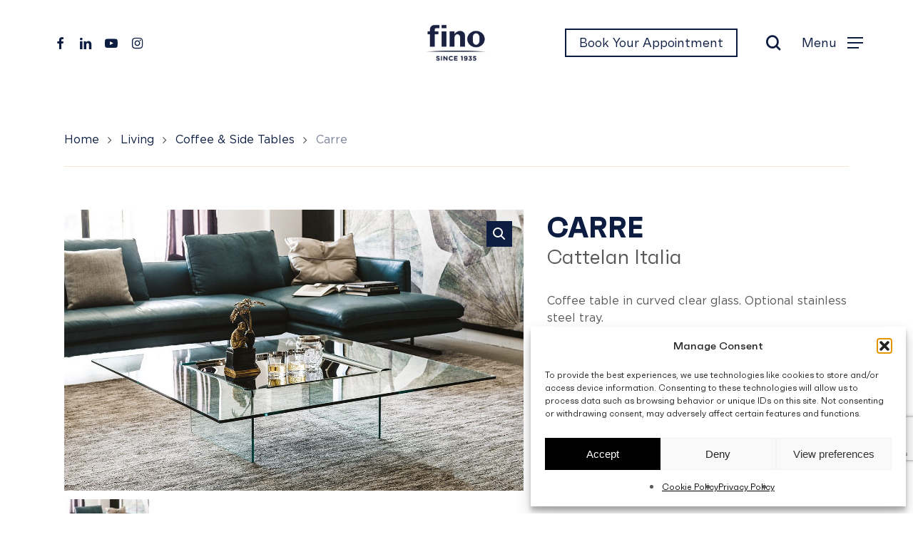

--- FILE ---
content_type: text/html; charset=UTF-8
request_url: https://fino.com.mt/product/carre/
body_size: 24351
content:
<script>
function blockSpecificCookies() {
    var blockedCookies = ["__cf_bm", "_cfuvid"];
    blockedCookies.forEach(function(cookieName) {
        document.cookie = cookieName + '=; expires=Thu, 01 Jan 1970 00:00:00 UTC; path=/;';
    });
}
blockSpecificCookies();
</script>

<!doctype html>
<html lang="en-US" class="no-js">
	<head>
		<meta charset="UTF-8">
		<meta name="theme-color" content="#0C1D41">
		<meta name="facebook-domain-verification" content="l5537js42hfjcv9cp9hoyw75mrk954" />

		<meta name="viewport" content="width=device-width, initial-scale=1, maximum-scale=1, user-scalable=0" /><meta name='robots' content='index, follow, max-image-preview:large, max-snippet:-1, max-video-preview:-1' />
<!-- Google tag (gtag.js) consent mode dataLayer added by Site Kit -->
<script type="text/javascript" id="google_gtagjs-js-consent-mode-data-layer">
/* <![CDATA[ */
window.dataLayer = window.dataLayer || [];function gtag(){dataLayer.push(arguments);}
gtag('consent', 'default', {"ad_personalization":"denied","ad_storage":"denied","ad_user_data":"denied","analytics_storage":"denied","functionality_storage":"denied","security_storage":"denied","personalization_storage":"denied","region":["AT","BE","BG","CH","CY","CZ","DE","DK","EE","ES","FI","FR","GB","GR","HR","HU","IE","IS","IT","LI","LT","LU","LV","MT","NL","NO","PL","PT","RO","SE","SI","SK"],"wait_for_update":500});
window._googlesitekitConsentCategoryMap = {"statistics":["analytics_storage"],"marketing":["ad_storage","ad_user_data","ad_personalization"],"functional":["functionality_storage","security_storage"],"preferences":["personalization_storage"]};
window._googlesitekitConsents = {"ad_personalization":"denied","ad_storage":"denied","ad_user_data":"denied","analytics_storage":"denied","functionality_storage":"denied","security_storage":"denied","personalization_storage":"denied","region":["AT","BE","BG","CH","CY","CZ","DE","DK","EE","ES","FI","FR","GB","GR","HR","HU","IE","IS","IT","LI","LT","LU","LV","MT","NL","NO","PL","PT","RO","SE","SI","SK"],"wait_for_update":500};
/* ]]> */
</script>
<!-- End Google tag (gtag.js) consent mode dataLayer added by Site Kit -->

	<!-- This site is optimized with the Yoast SEO plugin v26.3 - https://yoast.com/wordpress/plugins/seo/ -->
	<title>Carre - C. Fino &amp; Sons Ltd</title>
	<link rel="canonical" href="https://fino.com.mt/product/carre/" />
	<meta property="og:locale" content="en_US" />
	<meta property="og:type" content="article" />
	<meta property="og:title" content="Carre - C. Fino &amp; Sons Ltd" />
	<meta property="og:description" content="Coffee table in curved clear glass. Optional stainless steel tray." />
	<meta property="og:url" content="https://fino.com.mt/product/carre/" />
	<meta property="og:site_name" content="C. Fino &amp; Sons Ltd" />
	<meta property="article:modified_time" content="2024-01-11T14:32:53+00:00" />
	<meta property="og:image" content="https://fino.com.mt/wp-content/uploads/2024/01/carre.jpg" />
	<meta property="og:image:width" content="1200" />
	<meta property="og:image:height" content="735" />
	<meta property="og:image:type" content="image/jpeg" />
	<meta name="twitter:card" content="summary_large_image" />
	<meta name="twitter:label1" content="Est. reading time" />
	<meta name="twitter:data1" content="1 minute" />
	<script type="application/ld+json" class="yoast-schema-graph">{"@context":"https://schema.org","@graph":[{"@type":"WebPage","@id":"https://fino.com.mt/product/carre/","url":"https://fino.com.mt/product/carre/","name":"Carre - C. Fino &amp; Sons Ltd","isPartOf":{"@id":"https://fino.com.mt/#website"},"primaryImageOfPage":{"@id":"https://fino.com.mt/product/carre/#primaryimage"},"image":{"@id":"https://fino.com.mt/product/carre/#primaryimage"},"thumbnailUrl":"https://fino.com.mt/wp-content/uploads/2024/01/carre.jpg","datePublished":"2024-01-09T12:04:43+00:00","dateModified":"2024-01-11T14:32:53+00:00","breadcrumb":{"@id":"https://fino.com.mt/product/carre/#breadcrumb"},"inLanguage":"en-US","potentialAction":[{"@type":"ReadAction","target":["https://fino.com.mt/product/carre/"]}]},{"@type":"ImageObject","inLanguage":"en-US","@id":"https://fino.com.mt/product/carre/#primaryimage","url":"https://fino.com.mt/wp-content/uploads/2024/01/carre.jpg","contentUrl":"https://fino.com.mt/wp-content/uploads/2024/01/carre.jpg","width":1200,"height":735},{"@type":"BreadcrumbList","@id":"https://fino.com.mt/product/carre/#breadcrumb","itemListElement":[{"@type":"ListItem","position":1,"name":"Home","item":"https://fino.com.mt/"},{"@type":"ListItem","position":2,"name":"Products","item":"https://fino.com.mt/products/"},{"@type":"ListItem","position":3,"name":"Carre"}]},{"@type":"WebSite","@id":"https://fino.com.mt/#website","url":"https://fino.com.mt/","name":"C. Fino &amp; Sons Ltd","description":"More than furnishing spaces, we design the backdrop to \u2028your life.","publisher":{"@id":"https://fino.com.mt/#organization"},"potentialAction":[{"@type":"SearchAction","target":{"@type":"EntryPoint","urlTemplate":"https://fino.com.mt/?s={search_term_string}"},"query-input":{"@type":"PropertyValueSpecification","valueRequired":true,"valueName":"search_term_string"}}],"inLanguage":"en-US"},{"@type":"Organization","@id":"https://fino.com.mt/#organization","name":"C. Fino & Sons.","url":"https://fino.com.mt/","logo":{"@type":"ImageObject","inLanguage":"en-US","@id":"https://fino.com.mt/#/schema/logo/image/","url":"https://fino.com.mt/app/uploads/2023/01/Fino_Logo_EXE_Blu-e1672850861541.png","contentUrl":"https://fino.com.mt/app/uploads/2023/01/Fino_Logo_EXE_Blu-e1672850861541.png","width":1128,"height":756,"caption":"C. Fino & Sons."},"image":{"@id":"https://fino.com.mt/#/schema/logo/image/"}}]}</script>
	<!-- / Yoast SEO plugin. -->


<link rel='dns-prefetch' href='//www.googletagmanager.com' />
<link rel='dns-prefetch' href='//fonts.googleapis.com' />
<link rel="alternate" type="application/rss+xml" title="C. Fino &amp; Sons Ltd &raquo; Feed" href="https://fino.com.mt/feed/" />
<link rel="alternate" type="application/rss+xml" title="C. Fino &amp; Sons Ltd &raquo; Comments Feed" href="https://fino.com.mt/comments/feed/" />
<link rel="alternate" title="oEmbed (JSON)" type="application/json+oembed" href="https://fino.com.mt/wp-json/oembed/1.0/embed?url=https%3A%2F%2Ffino.com.mt%2Fproduct%2Fcarre%2F" />
<link rel="alternate" title="oEmbed (XML)" type="text/xml+oembed" href="https://fino.com.mt/wp-json/oembed/1.0/embed?url=https%3A%2F%2Ffino.com.mt%2Fproduct%2Fcarre%2F&#038;format=xml" />
<link rel="preload" href="https://fino.com.mt/wp-content/themes/salient/css/fonts/icomoon.woff?v=1.6" as="font" type="font/woff" crossorigin="anonymous"><style id='wp-img-auto-sizes-contain-inline-css' type='text/css'>
img:is([sizes=auto i],[sizes^="auto," i]){contain-intrinsic-size:3000px 1500px}
/*# sourceURL=wp-img-auto-sizes-contain-inline-css */
</style>
<link rel='stylesheet' id='sbi_styles-css' href='https://fino.com.mt/wp-content/plugins/instagram-feed/css/sbi-styles.min.css?ver=6.9.1' type='text/css' media='all' />
<style id='classic-theme-styles-inline-css' type='text/css'>
/*! This file is auto-generated */
.wp-block-button__link{color:#fff;background-color:#32373c;border-radius:9999px;box-shadow:none;text-decoration:none;padding:calc(.667em + 2px) calc(1.333em + 2px);font-size:1.125em}.wp-block-file__button{background:#32373c;color:#fff;text-decoration:none}
/*# sourceURL=/wp-includes/css/classic-themes.min.css */
</style>
<link rel='stylesheet' id='wp-components-css' href='https://fino.com.mt/wp-includes/css/dist/components/style.min.css?ver=6.9' type='text/css' media='all' />
<link rel='stylesheet' id='wp-preferences-css' href='https://fino.com.mt/wp-includes/css/dist/preferences/style.min.css?ver=6.9' type='text/css' media='all' />
<link rel='stylesheet' id='wp-block-editor-css' href='https://fino.com.mt/wp-includes/css/dist/block-editor/style.min.css?ver=6.9' type='text/css' media='all' />
<link rel='stylesheet' id='popup-maker-block-library-style-css' href='https://fino.com.mt/wp-content/plugins/popup-maker/dist/packages/block-library-style.css?ver=dbea705cfafe089d65f1' type='text/css' media='all' />
<link rel='stylesheet' id='contact-form-7-css' href='https://fino.com.mt/wp-content/plugins/contact-form-7/includes/css/styles.css?ver=6.1.3' type='text/css' media='all' />
<link rel='stylesheet' id='salient-social-css' href='https://fino.com.mt/wp-content/plugins/salient-social/css/style.css?ver=1.2.4' type='text/css' media='all' />
<style id='salient-social-inline-css' type='text/css'>

  .sharing-default-minimal .nectar-love.loved,
  body .nectar-social[data-color-override="override"].fixed > a:before, 
  body .nectar-social[data-color-override="override"].fixed .nectar-social-inner a,
  .sharing-default-minimal .nectar-social[data-color-override="override"] .nectar-social-inner a:hover,
  .nectar-social.vertical[data-color-override="override"] .nectar-social-inner a:hover {
    background-color: #0c1d41;
  }
  .nectar-social.hover .nectar-love.loved,
  .nectar-social.hover > .nectar-love-button a:hover,
  .nectar-social[data-color-override="override"].hover > div a:hover,
  #single-below-header .nectar-social[data-color-override="override"].hover > div a:hover,
  .nectar-social[data-color-override="override"].hover .share-btn:hover,
  .sharing-default-minimal .nectar-social[data-color-override="override"] .nectar-social-inner a {
    border-color: #0c1d41;
  }
  #single-below-header .nectar-social.hover .nectar-love.loved i,
  #single-below-header .nectar-social.hover[data-color-override="override"] a:hover,
  #single-below-header .nectar-social.hover[data-color-override="override"] a:hover i,
  #single-below-header .nectar-social.hover .nectar-love-button a:hover i,
  .nectar-love:hover i,
  .hover .nectar-love:hover .total_loves,
  .nectar-love.loved i,
  .nectar-social.hover .nectar-love.loved .total_loves,
  .nectar-social.hover .share-btn:hover, 
  .nectar-social[data-color-override="override"].hover .nectar-social-inner a:hover,
  .nectar-social[data-color-override="override"].hover > div:hover span,
  .sharing-default-minimal .nectar-social[data-color-override="override"] .nectar-social-inner a:not(:hover) i,
  .sharing-default-minimal .nectar-social[data-color-override="override"] .nectar-social-inner a:not(:hover) {
    color: #0c1d41;
  }
/*# sourceURL=salient-social-inline-css */
</style>
<link rel='stylesheet' id='photoswipe-css' href='https://fino.com.mt/wp-content/plugins/woocommerce/assets/css/photoswipe/photoswipe.min.css?ver=10.3.7' type='text/css' media='all' />
<link rel='stylesheet' id='photoswipe-default-skin-css' href='https://fino.com.mt/wp-content/plugins/woocommerce/assets/css/photoswipe/default-skin/default-skin.min.css?ver=10.3.7' type='text/css' media='all' />
<link rel='stylesheet' id='woocommerce-layout-css' href='https://fino.com.mt/wp-content/plugins/woocommerce/assets/css/woocommerce-layout.css?ver=10.3.7' type='text/css' media='all' />
<style id='woocommerce-layout-inline-css' type='text/css'>

	.infinite-scroll .woocommerce-pagination {
		display: none;
	}
/*# sourceURL=woocommerce-layout-inline-css */
</style>
<link rel='stylesheet' id='woocommerce-smallscreen-css' href='https://fino.com.mt/wp-content/plugins/woocommerce/assets/css/woocommerce-smallscreen.css?ver=10.3.7' type='text/css' media='only screen and (max-width: 768px)' />
<link rel='stylesheet' id='woocommerce-general-css' href='https://fino.com.mt/wp-content/plugins/woocommerce/assets/css/woocommerce.css?ver=10.3.7' type='text/css' media='all' />
<style id='woocommerce-inline-inline-css' type='text/css'>
.woocommerce form .form-row .required { visibility: visible; }
/*# sourceURL=woocommerce-inline-inline-css */
</style>
<link rel='stylesheet' id='wpcf7-redirect-script-frontend-css' href='https://fino.com.mt/wp-content/plugins/wpcf7-redirect/build/assets/frontend-script.css?ver=2c532d7e2be36f6af233' type='text/css' media='all' />
<link rel='stylesheet' id='cmplz-general-css' href='https://fino.com.mt/wp-content/plugins/complianz-gdpr/assets/css/cookieblocker.min.css?ver=1762785066' type='text/css' media='all' />
<link rel='stylesheet' id='brands-styles-css' href='https://fino.com.mt/wp-content/plugins/woocommerce/assets/css/brands.css?ver=10.3.7' type='text/css' media='all' />
<link rel='stylesheet' id='font-awesome-css' href='https://fino.com.mt/wp-content/themes/salient/css/font-awesome-legacy.min.css?ver=4.7.1' type='text/css' media='all' />
<link rel='stylesheet' id='salient-grid-system-css' href='https://fino.com.mt/wp-content/themes/salient/css/build/grid-system.css?ver=16.1.2' type='text/css' media='all' />
<link rel='stylesheet' id='main-styles-css' href='https://fino.com.mt/wp-content/themes/salient/css/build/style.css?ver=16.1.2' type='text/css' media='all' />
<link rel='stylesheet' id='nectar-header-layout-centered-bottom-bar-css' href='https://fino.com.mt/wp-content/themes/salient/css/build/header/header-layout-centered-bottom-bar.css?ver=16.1.2' type='text/css' media='all' />
<link rel='stylesheet' id='nectar-header-secondary-nav-css' href='https://fino.com.mt/wp-content/themes/salient/css/build/header/header-secondary-nav.css?ver=16.1.2' type='text/css' media='all' />
<link rel='stylesheet' id='nectar-cf7-css' href='https://fino.com.mt/wp-content/themes/salient/css/build/third-party/cf7.css?ver=16.1.2' type='text/css' media='all' />
<link rel='stylesheet' id='nectar_default_font_open_sans-css' href='https://fonts.googleapis.com/css?family=Open+Sans%3A300%2C400%2C600%2C700&#038;subset=latin%2Clatin-ext&#038;display=swap' type='text/css' media='all' />
<link rel='stylesheet' id='responsive-css' href='https://fino.com.mt/wp-content/themes/salient/css/build/responsive.css?ver=16.1.2' type='text/css' media='all' />
<link rel='stylesheet' id='nectar-product-style-text-on-hover-css' href='https://fino.com.mt/wp-content/themes/salient/css/build/third-party/woocommerce/product-style-text-on-hover.css?ver=16.1.2' type='text/css' media='all' />
<link rel='stylesheet' id='woocommerce-css' href='https://fino.com.mt/wp-content/themes/salient/css/build/woocommerce.css?ver=16.1.2' type='text/css' media='all' />
<link rel='stylesheet' id='nectar-woocommerce-single-css' href='https://fino.com.mt/wp-content/themes/salient/css/build/third-party/woocommerce/product-single.css?ver=16.1.2' type='text/css' media='all' />
<link rel='stylesheet' id='nectar-element-product-carousel-css' href='https://fino.com.mt/wp-content/themes/salient/css/build/elements/element-product-carousel.css?ver=16.1.2' type='text/css' media='all' />
<link rel='stylesheet' id='nectar-flickity-css' href='https://fino.com.mt/wp-content/themes/salient/css/build/plugins/flickity.css?ver=16.1.2' type='text/css' media='all' />
<link rel='stylesheet' id='select2-css' href='https://fino.com.mt/wp-content/plugins/woocommerce/assets/css/select2.css?ver=10.3.7' type='text/css' media='all' />
<link rel='stylesheet' id='skin-material-css' href='https://fino.com.mt/wp-content/themes/salient/css/build/skin-material.css?ver=16.1.2' type='text/css' media='all' />
<link rel='stylesheet' id='salient-wp-menu-dynamic-css' href='https://fino.com.mt/wp-content/uploads/salient/menu-dynamic.css?ver=78732' type='text/css' media='all' />
<link rel='stylesheet' id='js_composer_front-css' href='https://fino.com.mt/wp-content/plugins/js_composer_salient/assets/css/js_composer.min.css?ver=7.1' type='text/css' media='all' />
<link rel='stylesheet' id='jquery-ui-smoothness-css' href='https://fino.com.mt/wp-content/plugins/contact-form-7/includes/js/jquery-ui/themes/smoothness/jquery-ui.min.css?ver=1.12.1' type='text/css' media='screen' />
<link rel='stylesheet' id='dynamic-css-css' href='https://fino.com.mt/wp-content/themes/salient/css/salient-dynamic-styles.css?ver=64925' type='text/css' media='all' />
<style id='dynamic-css-inline-css' type='text/css'>
:root{--before_secondary_header_height:0;}#header-space:not(.calculated){margin-bottom:var(--before_secondary_header_height);}#header-space{background-color:#ffffff}@media only screen and (min-width:1000px){body #ajax-content-wrap.no-scroll{min-height:calc(100vh - 210px);height:calc(100vh - 210px)!important;}}@media only screen and (min-width:1000px){#page-header-wrap.fullscreen-header,#page-header-wrap.fullscreen-header #page-header-bg,html:not(.nectar-box-roll-loaded) .nectar-box-roll > #page-header-bg.fullscreen-header,.nectar_fullscreen_zoom_recent_projects,#nectar_fullscreen_rows:not(.afterLoaded) > div{height:calc(100vh - 209px);}.wpb_row.vc_row-o-full-height.top-level,.wpb_row.vc_row-o-full-height.top-level > .col.span_12{min-height:calc(100vh - 209px);}html:not(.nectar-box-roll-loaded) .nectar-box-roll > #page-header-bg.fullscreen-header{top:210px;}.nectar-slider-wrap[data-fullscreen="true"]:not(.loaded),.nectar-slider-wrap[data-fullscreen="true"]:not(.loaded) .swiper-container{height:calc(100vh - 208px)!important;}.admin-bar .nectar-slider-wrap[data-fullscreen="true"]:not(.loaded),.admin-bar .nectar-slider-wrap[data-fullscreen="true"]:not(.loaded) .swiper-container{height:calc(100vh - 208px - 32px)!important;}}.admin-bar[class*="page-template-template-no-header"] .wpb_row.vc_row-o-full-height.top-level,.admin-bar[class*="page-template-template-no-header"] .wpb_row.vc_row-o-full-height.top-level > .col.span_12{min-height:calc(100vh - 32px);}body[class*="page-template-template-no-header"] .wpb_row.vc_row-o-full-height.top-level,body[class*="page-template-template-no-header"] .wpb_row.vc_row-o-full-height.top-level > .col.span_12{min-height:100vh;}@media only screen and (max-width:999px){.using-mobile-browser #nectar_fullscreen_rows:not(.afterLoaded):not([data-mobile-disable="on"]) > div{height:calc(100vh - 116px);}.using-mobile-browser .wpb_row.vc_row-o-full-height.top-level,.using-mobile-browser .wpb_row.vc_row-o-full-height.top-level > .col.span_12,[data-permanent-transparent="1"].using-mobile-browser .wpb_row.vc_row-o-full-height.top-level,[data-permanent-transparent="1"].using-mobile-browser .wpb_row.vc_row-o-full-height.top-level > .col.span_12{min-height:calc(100vh - 116px);}html:not(.nectar-box-roll-loaded) .nectar-box-roll > #page-header-bg.fullscreen-header,.nectar_fullscreen_zoom_recent_projects,.nectar-slider-wrap[data-fullscreen="true"]:not(.loaded),.nectar-slider-wrap[data-fullscreen="true"]:not(.loaded) .swiper-container,#nectar_fullscreen_rows:not(.afterLoaded):not([data-mobile-disable="on"]) > div{height:calc(100vh - 63px);}.wpb_row.vc_row-o-full-height.top-level,.wpb_row.vc_row-o-full-height.top-level > .col.span_12{min-height:calc(100vh - 63px);}body[data-transparent-header="false"] #ajax-content-wrap.no-scroll{min-height:calc(100vh - 63px);height:calc(100vh - 63px);}}.post-type-archive-product.woocommerce .container-wrap,.tax-product_cat.woocommerce .container-wrap{background-color:#ffffff;}.woocommerce.single-product #single-meta{position:relative!important;top:0!important;margin:0;left:8px;height:auto;}.woocommerce.single-product #single-meta:after{display:block;content:" ";clear:both;height:1px;}.woocommerce ul.products li.product.material,.woocommerce-page ul.products li.product.material{background-color:#ffffff;}.woocommerce ul.products li.product.minimal .product-wrap,.woocommerce ul.products li.product.minimal .background-color-expand,.woocommerce-page ul.products li.product.minimal .product-wrap,.woocommerce-page ul.products li.product.minimal .background-color-expand{background-color:#ffffff;}@media only screen and (max-width:999px){.wpb_column.child_column.bottom_margin_tablet_0px{margin-bottom:0!important;}}@media only screen and (max-width:999px){.wpb_column.bottom_margin_tablet_0px{margin-bottom:0!important;}}@media only screen and (max-width:999px){.vc_row.bottom_padding_tablet_0px{padding-bottom:0!important;}}.screen-reader-text,.nectar-skip-to-content:not(:focus){border:0;clip:rect(1px,1px,1px,1px);clip-path:inset(50%);height:1px;margin:-1px;overflow:hidden;padding:0;position:absolute!important;width:1px;word-wrap:normal!important;}.row .col img:not([srcset]){width:auto;}.row .col img.img-with-animation.nectar-lazy:not([srcset]){width:100%;}
/*# sourceURL=dynamic-css-inline-css */
</style>
<link rel='stylesheet' id='salient-child-style-css' href='https://fino.com.mt/wp-content/themes/salient-child/style.css?ver=16.1.2' type='text/css' media='all' />
<script type="text/template" id="tmpl-variation-template">
	<div class="woocommerce-variation-description">{{{ data.variation.variation_description }}}</div>
	<div class="woocommerce-variation-price">{{{ data.variation.price_html }}}</div>
	<div class="woocommerce-variation-availability">{{{ data.variation.availability_html }}}</div>
</script>
<script type="text/template" id="tmpl-unavailable-variation-template">
	<p role="alert">Sorry, this product is unavailable. Please choose a different combination.</p>
</script>
<script type="text/javascript" src="https://fino.com.mt/wp-includes/js/jquery/jquery.min.js?ver=3.7.1" id="jquery-core-js"></script>
<script type="text/javascript" src="https://fino.com.mt/wp-includes/js/jquery/jquery-migrate.min.js?ver=3.4.1" id="jquery-migrate-js"></script>
<script type="text/javascript" src="https://fino.com.mt/wp-content/plugins/woocommerce/assets/js/jquery-blockui/jquery.blockUI.min.js?ver=2.7.0-wc.10.3.7" id="wc-jquery-blockui-js" data-wp-strategy="defer"></script>
<script type="text/javascript" id="wc-add-to-cart-js-extra">
/* <![CDATA[ */
var wc_add_to_cart_params = {"ajax_url":"/wp-admin/admin-ajax.php","wc_ajax_url":"/?wc-ajax=%%endpoint%%","i18n_view_cart":"View cart","cart_url":"https://fino.com.mt/?page_id=10","is_cart":"","cart_redirect_after_add":"no"};
//# sourceURL=wc-add-to-cart-js-extra
/* ]]> */
</script>
<script type="text/javascript" src="https://fino.com.mt/wp-content/plugins/woocommerce/assets/js/frontend/add-to-cart.min.js?ver=10.3.7" id="wc-add-to-cart-js" defer="defer" data-wp-strategy="defer"></script>
<script type="text/javascript" src="https://fino.com.mt/wp-content/plugins/woocommerce/assets/js/zoom/jquery.zoom.min.js?ver=1.7.21-wc.10.3.7" id="wc-zoom-js" defer="defer" data-wp-strategy="defer"></script>
<script type="text/javascript" src="https://fino.com.mt/wp-content/plugins/woocommerce/assets/js/photoswipe/photoswipe.min.js?ver=4.1.1-wc.10.3.7" id="wc-photoswipe-js" defer="defer" data-wp-strategy="defer"></script>
<script type="text/javascript" src="https://fino.com.mt/wp-content/plugins/woocommerce/assets/js/photoswipe/photoswipe-ui-default.min.js?ver=4.1.1-wc.10.3.7" id="wc-photoswipe-ui-default-js" defer="defer" data-wp-strategy="defer"></script>
<script type="text/javascript" id="wc-single-product-js-extra">
/* <![CDATA[ */
var wc_single_product_params = {"i18n_required_rating_text":"Please select a rating","i18n_rating_options":["1 of 5 stars","2 of 5 stars","3 of 5 stars","4 of 5 stars","5 of 5 stars"],"i18n_product_gallery_trigger_text":"View full-screen image gallery","review_rating_required":"yes","flexslider":{"rtl":false,"animation":"slide","smoothHeight":true,"directionNav":false,"controlNav":"thumbnails","slideshow":false,"animationSpeed":500,"animationLoop":false,"allowOneSlide":false},"zoom_enabled":"1","zoom_options":[],"photoswipe_enabled":"1","photoswipe_options":{"shareEl":false,"closeOnScroll":false,"history":false,"hideAnimationDuration":0,"showAnimationDuration":0},"flexslider_enabled":""};
//# sourceURL=wc-single-product-js-extra
/* ]]> */
</script>
<script type="text/javascript" src="https://fino.com.mt/wp-content/plugins/woocommerce/assets/js/frontend/single-product.min.js?ver=10.3.7" id="wc-single-product-js" defer="defer" data-wp-strategy="defer"></script>
<script type="text/javascript" src="https://fino.com.mt/wp-content/plugins/woocommerce/assets/js/js-cookie/js.cookie.min.js?ver=2.1.4-wc.10.3.7" id="wc-js-cookie-js" data-wp-strategy="defer"></script>
<script type="text/javascript" src="https://fino.com.mt/wp-content/plugins/woocommerce/assets/js/select2/select2.full.min.js?ver=4.0.3-wc.10.3.7" id="wc-select2-js" defer="defer" data-wp-strategy="defer"></script>

<!-- Google tag (gtag.js) snippet added by Site Kit -->
<!-- Google Analytics snippet added by Site Kit -->
<script type="text/javascript" src="https://www.googletagmanager.com/gtag/js?id=GT-TNSF325J" id="google_gtagjs-js" async></script>
<script type="text/javascript" id="google_gtagjs-js-after">
/* <![CDATA[ */
window.dataLayer = window.dataLayer || [];function gtag(){dataLayer.push(arguments);}
gtag("set","linker",{"domains":["fino.com.mt"]});
gtag("js", new Date());
gtag("set", "developer_id.dZTNiMT", true);
gtag("config", "GT-TNSF325J");
 window._googlesitekit = window._googlesitekit || {}; window._googlesitekit.throttledEvents = []; window._googlesitekit.gtagEvent = (name, data) => { var key = JSON.stringify( { name, data } ); if ( !! window._googlesitekit.throttledEvents[ key ] ) { return; } window._googlesitekit.throttledEvents[ key ] = true; setTimeout( () => { delete window._googlesitekit.throttledEvents[ key ]; }, 5 ); gtag( "event", name, { ...data, event_source: "site-kit" } ); }; 
//# sourceURL=google_gtagjs-js-after
/* ]]> */
</script>
<script type="text/javascript" src="https://fino.com.mt/wp-includes/js/underscore.min.js?ver=1.13.7" id="underscore-js"></script>
<script type="text/javascript" id="wp-util-js-extra">
/* <![CDATA[ */
var _wpUtilSettings = {"ajax":{"url":"/wp-admin/admin-ajax.php"}};
//# sourceURL=wp-util-js-extra
/* ]]> */
</script>
<script type="text/javascript" src="https://fino.com.mt/wp-includes/js/wp-util.min.js?ver=6.9" id="wp-util-js"></script>
<script type="text/javascript" id="wc-add-to-cart-variation-js-extra">
/* <![CDATA[ */
var wc_add_to_cart_variation_params = {"wc_ajax_url":"/?wc-ajax=%%endpoint%%","i18n_no_matching_variations_text":"Sorry, no products matched your selection. Please choose a different combination.","i18n_make_a_selection_text":"Please select some product options before adding this product to your cart.","i18n_unavailable_text":"Sorry, this product is unavailable. Please choose a different combination.","i18n_reset_alert_text":"Your selection has been reset. Please select some product options before adding this product to your cart."};
//# sourceURL=wc-add-to-cart-variation-js-extra
/* ]]> */
</script>
<script type="text/javascript" src="https://fino.com.mt/wp-content/plugins/woocommerce/assets/js/frontend/add-to-cart-variation.min.js?ver=10.3.7" id="wc-add-to-cart-variation-js" defer="defer" data-wp-strategy="defer"></script>
<script></script><link rel="https://api.w.org/" href="https://fino.com.mt/wp-json/" /><link rel="alternate" title="JSON" type="application/json" href="https://fino.com.mt/wp-json/wp/v2/product/121670" /><link rel="EditURI" type="application/rsd+xml" title="RSD" href="https://fino.com.mt/xmlrpc.php?rsd" />
<meta name="generator" content="WordPress 6.9" />
<meta name="generator" content="WooCommerce 10.3.7" />
<link rel='shortlink' href='https://fino.com.mt/?p=121670' />
<meta name="generator" content="Site Kit by Google 1.165.0" /><style>
.mk-logos {
	height: 0px;
	width: 0px;
	position: relative;
}
.mk-logos img {
	position: absolute;
	top: 45px;
	left: 250px;
	z-index: 9999;
	opacity: 0;
	transition: opacity 0.3s ease;
}
.mk-logos .dark-mk-logo {
	opacity: 0;
}
.mk-logos.show-dark .white-mk-logo {
	opacity: 0;
}
.mk-logos.show-dark .dark-mk-logo {
	opacity: 1;
}

@media screen and (max-width: 1000px) {
	.mk-logos img {
		left: 0px;   
		top: 45px; 
		position: absolute; 
	}
	
	#logo {
		margin-left: 40vw;
	}

	.starting-logo {
		left: 40vw !important;
	}
}


</style>			<style>.cmplz-hidden {
					display: none !important;
				}</style><script type="text/javascript"> var root = document.getElementsByTagName( "html" )[0]; root.setAttribute( "class", "js" ); </script>	<noscript><style>.woocommerce-product-gallery{ opacity: 1 !important; }</style></noscript>
	<meta name="generator" content="Powered by WPBakery Page Builder - drag and drop page builder for WordPress."/>
<link rel="icon" href="https://fino.com.mt/wp-content/uploads/2021/04/cropped-Favicon-32x32.png" sizes="32x32" />
<link rel="icon" href="https://fino.com.mt/wp-content/uploads/2021/04/cropped-Favicon-192x192.png" sizes="192x192" />
<link rel="apple-touch-icon" href="https://fino.com.mt/wp-content/uploads/2021/04/cropped-Favicon-180x180.png" />
<meta name="msapplication-TileImage" content="https://fino.com.mt/wp-content/uploads/2021/04/cropped-Favicon-270x270.png" />
		<style type="text/css" id="wp-custom-css">
			.max-width-500{
	max-width: 500px;
}
.justify-content-center{
	display: flex;
	justify-content: center;
}

.nectar-fancy-ul[data-list-icon=dot] ul li:before {
	top: 18px;
}

.justify-content-between .wpb_wrapper{
	  height: 100%;
    justify-content: space-between;
    display: flex;
    flex-direction: column;
}

.page-id-126905 .nectar-slider-wrap *{
	color: #f4e7d0;
}
.page-id-126905 .nectar-slider-wrap h2{
		color: #f4e7d0 !important;
}

.page-id-126905 .nectar-slider-wrap p{
	max-width: 500px;
margin-left: auto;
	margin-right: auto;
}

.pum-container.pum-responsive img {
	margin-top: 0;
margin-bottom: 0;
}

.popmake-content p{
	padding-bottom: 0;
}

.single .meta-date.date {
    display: none !important;
}

.img-with-aniamtion-wrap>.inner { height: auto }

.posts-container article.animated-in .inner-wrap { height: auto!important; }

html.pum-open.pum-open-overlay.pum-open-fixed .pum-container { max-width: 90vw; }		</style>
		<style type="text/css" data-type="vc_shortcodes-custom-css">.vc_custom_1619543458940{margin-bottom: 0px !important;}</style><noscript><style> .wpb_animate_when_almost_visible { opacity: 1; }</style></noscript>
		<script type="text/javascript" src="https://fino.com.mt/wp-content/themes/salient-child/js/app.js"></script>
		
	<link rel='stylesheet' id='wc-blocks-style-css' href='https://fino.com.mt/wp-content/plugins/woocommerce/assets/client/blocks/wc-blocks.css?ver=wc-10.3.7' type='text/css' media='all' />
<style id='global-styles-inline-css' type='text/css'>
:root{--wp--preset--aspect-ratio--square: 1;--wp--preset--aspect-ratio--4-3: 4/3;--wp--preset--aspect-ratio--3-4: 3/4;--wp--preset--aspect-ratio--3-2: 3/2;--wp--preset--aspect-ratio--2-3: 2/3;--wp--preset--aspect-ratio--16-9: 16/9;--wp--preset--aspect-ratio--9-16: 9/16;--wp--preset--color--black: #000000;--wp--preset--color--cyan-bluish-gray: #abb8c3;--wp--preset--color--white: #ffffff;--wp--preset--color--pale-pink: #f78da7;--wp--preset--color--vivid-red: #cf2e2e;--wp--preset--color--luminous-vivid-orange: #ff6900;--wp--preset--color--luminous-vivid-amber: #fcb900;--wp--preset--color--light-green-cyan: #7bdcb5;--wp--preset--color--vivid-green-cyan: #00d084;--wp--preset--color--pale-cyan-blue: #8ed1fc;--wp--preset--color--vivid-cyan-blue: #0693e3;--wp--preset--color--vivid-purple: #9b51e0;--wp--preset--gradient--vivid-cyan-blue-to-vivid-purple: linear-gradient(135deg,rgb(6,147,227) 0%,rgb(155,81,224) 100%);--wp--preset--gradient--light-green-cyan-to-vivid-green-cyan: linear-gradient(135deg,rgb(122,220,180) 0%,rgb(0,208,130) 100%);--wp--preset--gradient--luminous-vivid-amber-to-luminous-vivid-orange: linear-gradient(135deg,rgb(252,185,0) 0%,rgb(255,105,0) 100%);--wp--preset--gradient--luminous-vivid-orange-to-vivid-red: linear-gradient(135deg,rgb(255,105,0) 0%,rgb(207,46,46) 100%);--wp--preset--gradient--very-light-gray-to-cyan-bluish-gray: linear-gradient(135deg,rgb(238,238,238) 0%,rgb(169,184,195) 100%);--wp--preset--gradient--cool-to-warm-spectrum: linear-gradient(135deg,rgb(74,234,220) 0%,rgb(151,120,209) 20%,rgb(207,42,186) 40%,rgb(238,44,130) 60%,rgb(251,105,98) 80%,rgb(254,248,76) 100%);--wp--preset--gradient--blush-light-purple: linear-gradient(135deg,rgb(255,206,236) 0%,rgb(152,150,240) 100%);--wp--preset--gradient--blush-bordeaux: linear-gradient(135deg,rgb(254,205,165) 0%,rgb(254,45,45) 50%,rgb(107,0,62) 100%);--wp--preset--gradient--luminous-dusk: linear-gradient(135deg,rgb(255,203,112) 0%,rgb(199,81,192) 50%,rgb(65,88,208) 100%);--wp--preset--gradient--pale-ocean: linear-gradient(135deg,rgb(255,245,203) 0%,rgb(182,227,212) 50%,rgb(51,167,181) 100%);--wp--preset--gradient--electric-grass: linear-gradient(135deg,rgb(202,248,128) 0%,rgb(113,206,126) 100%);--wp--preset--gradient--midnight: linear-gradient(135deg,rgb(2,3,129) 0%,rgb(40,116,252) 100%);--wp--preset--font-size--small: 13px;--wp--preset--font-size--medium: 20px;--wp--preset--font-size--large: 36px;--wp--preset--font-size--x-large: 42px;--wp--preset--spacing--20: 0.44rem;--wp--preset--spacing--30: 0.67rem;--wp--preset--spacing--40: 1rem;--wp--preset--spacing--50: 1.5rem;--wp--preset--spacing--60: 2.25rem;--wp--preset--spacing--70: 3.38rem;--wp--preset--spacing--80: 5.06rem;--wp--preset--shadow--natural: 6px 6px 9px rgba(0, 0, 0, 0.2);--wp--preset--shadow--deep: 12px 12px 50px rgba(0, 0, 0, 0.4);--wp--preset--shadow--sharp: 6px 6px 0px rgba(0, 0, 0, 0.2);--wp--preset--shadow--outlined: 6px 6px 0px -3px rgb(255, 255, 255), 6px 6px rgb(0, 0, 0);--wp--preset--shadow--crisp: 6px 6px 0px rgb(0, 0, 0);}:where(.is-layout-flex){gap: 0.5em;}:where(.is-layout-grid){gap: 0.5em;}body .is-layout-flex{display: flex;}.is-layout-flex{flex-wrap: wrap;align-items: center;}.is-layout-flex > :is(*, div){margin: 0;}body .is-layout-grid{display: grid;}.is-layout-grid > :is(*, div){margin: 0;}:where(.wp-block-columns.is-layout-flex){gap: 2em;}:where(.wp-block-columns.is-layout-grid){gap: 2em;}:where(.wp-block-post-template.is-layout-flex){gap: 1.25em;}:where(.wp-block-post-template.is-layout-grid){gap: 1.25em;}.has-black-color{color: var(--wp--preset--color--black) !important;}.has-cyan-bluish-gray-color{color: var(--wp--preset--color--cyan-bluish-gray) !important;}.has-white-color{color: var(--wp--preset--color--white) !important;}.has-pale-pink-color{color: var(--wp--preset--color--pale-pink) !important;}.has-vivid-red-color{color: var(--wp--preset--color--vivid-red) !important;}.has-luminous-vivid-orange-color{color: var(--wp--preset--color--luminous-vivid-orange) !important;}.has-luminous-vivid-amber-color{color: var(--wp--preset--color--luminous-vivid-amber) !important;}.has-light-green-cyan-color{color: var(--wp--preset--color--light-green-cyan) !important;}.has-vivid-green-cyan-color{color: var(--wp--preset--color--vivid-green-cyan) !important;}.has-pale-cyan-blue-color{color: var(--wp--preset--color--pale-cyan-blue) !important;}.has-vivid-cyan-blue-color{color: var(--wp--preset--color--vivid-cyan-blue) !important;}.has-vivid-purple-color{color: var(--wp--preset--color--vivid-purple) !important;}.has-black-background-color{background-color: var(--wp--preset--color--black) !important;}.has-cyan-bluish-gray-background-color{background-color: var(--wp--preset--color--cyan-bluish-gray) !important;}.has-white-background-color{background-color: var(--wp--preset--color--white) !important;}.has-pale-pink-background-color{background-color: var(--wp--preset--color--pale-pink) !important;}.has-vivid-red-background-color{background-color: var(--wp--preset--color--vivid-red) !important;}.has-luminous-vivid-orange-background-color{background-color: var(--wp--preset--color--luminous-vivid-orange) !important;}.has-luminous-vivid-amber-background-color{background-color: var(--wp--preset--color--luminous-vivid-amber) !important;}.has-light-green-cyan-background-color{background-color: var(--wp--preset--color--light-green-cyan) !important;}.has-vivid-green-cyan-background-color{background-color: var(--wp--preset--color--vivid-green-cyan) !important;}.has-pale-cyan-blue-background-color{background-color: var(--wp--preset--color--pale-cyan-blue) !important;}.has-vivid-cyan-blue-background-color{background-color: var(--wp--preset--color--vivid-cyan-blue) !important;}.has-vivid-purple-background-color{background-color: var(--wp--preset--color--vivid-purple) !important;}.has-black-border-color{border-color: var(--wp--preset--color--black) !important;}.has-cyan-bluish-gray-border-color{border-color: var(--wp--preset--color--cyan-bluish-gray) !important;}.has-white-border-color{border-color: var(--wp--preset--color--white) !important;}.has-pale-pink-border-color{border-color: var(--wp--preset--color--pale-pink) !important;}.has-vivid-red-border-color{border-color: var(--wp--preset--color--vivid-red) !important;}.has-luminous-vivid-orange-border-color{border-color: var(--wp--preset--color--luminous-vivid-orange) !important;}.has-luminous-vivid-amber-border-color{border-color: var(--wp--preset--color--luminous-vivid-amber) !important;}.has-light-green-cyan-border-color{border-color: var(--wp--preset--color--light-green-cyan) !important;}.has-vivid-green-cyan-border-color{border-color: var(--wp--preset--color--vivid-green-cyan) !important;}.has-pale-cyan-blue-border-color{border-color: var(--wp--preset--color--pale-cyan-blue) !important;}.has-vivid-cyan-blue-border-color{border-color: var(--wp--preset--color--vivid-cyan-blue) !important;}.has-vivid-purple-border-color{border-color: var(--wp--preset--color--vivid-purple) !important;}.has-vivid-cyan-blue-to-vivid-purple-gradient-background{background: var(--wp--preset--gradient--vivid-cyan-blue-to-vivid-purple) !important;}.has-light-green-cyan-to-vivid-green-cyan-gradient-background{background: var(--wp--preset--gradient--light-green-cyan-to-vivid-green-cyan) !important;}.has-luminous-vivid-amber-to-luminous-vivid-orange-gradient-background{background: var(--wp--preset--gradient--luminous-vivid-amber-to-luminous-vivid-orange) !important;}.has-luminous-vivid-orange-to-vivid-red-gradient-background{background: var(--wp--preset--gradient--luminous-vivid-orange-to-vivid-red) !important;}.has-very-light-gray-to-cyan-bluish-gray-gradient-background{background: var(--wp--preset--gradient--very-light-gray-to-cyan-bluish-gray) !important;}.has-cool-to-warm-spectrum-gradient-background{background: var(--wp--preset--gradient--cool-to-warm-spectrum) !important;}.has-blush-light-purple-gradient-background{background: var(--wp--preset--gradient--blush-light-purple) !important;}.has-blush-bordeaux-gradient-background{background: var(--wp--preset--gradient--blush-bordeaux) !important;}.has-luminous-dusk-gradient-background{background: var(--wp--preset--gradient--luminous-dusk) !important;}.has-pale-ocean-gradient-background{background: var(--wp--preset--gradient--pale-ocean) !important;}.has-electric-grass-gradient-background{background: var(--wp--preset--gradient--electric-grass) !important;}.has-midnight-gradient-background{background: var(--wp--preset--gradient--midnight) !important;}.has-small-font-size{font-size: var(--wp--preset--font-size--small) !important;}.has-medium-font-size{font-size: var(--wp--preset--font-size--medium) !important;}.has-large-font-size{font-size: var(--wp--preset--font-size--large) !important;}.has-x-large-font-size{font-size: var(--wp--preset--font-size--x-large) !important;}
/*# sourceURL=global-styles-inline-css */
</style>
<link data-pagespeed-no-defer data-nowprocket data-wpacu-skip data-no-optimize data-noptimize rel='stylesheet' id='main-styles-non-critical-css' href='https://fino.com.mt/wp-content/themes/salient/css/build/style-non-critical.css?ver=16.1.2' type='text/css' media='all' />
<link data-pagespeed-no-defer data-nowprocket data-wpacu-skip data-no-optimize data-noptimize rel='stylesheet' id='nectar-woocommerce-non-critical-css' href='https://fino.com.mt/wp-content/themes/salient/css/build/third-party/woocommerce/woocommerce-non-critical.css?ver=16.1.2' type='text/css' media='all' />
<link data-pagespeed-no-defer data-nowprocket data-wpacu-skip data-no-optimize data-noptimize rel='stylesheet' id='fancyBox-css' href='https://fino.com.mt/wp-content/themes/salient/css/build/plugins/jquery.fancybox.css?ver=3.3.1' type='text/css' media='all' />
<link data-pagespeed-no-defer data-nowprocket data-wpacu-skip data-no-optimize data-noptimize rel='stylesheet' id='nectar-ocm-core-css' href='https://fino.com.mt/wp-content/themes/salient/css/build/off-canvas/core.css?ver=16.1.2' type='text/css' media='all' />
<link data-pagespeed-no-defer data-nowprocket data-wpacu-skip data-no-optimize data-noptimize rel='stylesheet' id='nectar-ocm-slide-out-right-hover-css' href='https://fino.com.mt/wp-content/themes/salient/css/build/off-canvas/slide-out-right-hover.css?ver=16.1.2' type='text/css' media='all' />
</head>

	
	<body data-cmplz=1 class="wp-singular product-template-default single single-product postid-121670 wp-theme-salient wp-child-theme-salient-child theme-salient woocommerce woocommerce-page woocommerce-no-js material wpb-js-composer js-comp-ver-7.1 vc_responsive" data-footer-reveal="false" data-footer-reveal-shadow="none" data-header-format="centered-menu-bottom-bar" data-body-border="off" data-boxed-style="" data-header-breakpoint="1000" data-dropdown-style="minimal" data-cae="easeOutCubic" data-cad="750" data-megamenu-width="contained" data-aie="none" data-ls="fancybox" data-apte="standard" data-hhun="0" data-fancy-form-rcs="1" data-form-style="default" data-form-submit="regular" data-is="minimal" data-button-style="default" data-user-account-button="false" data-flex-cols="true" data-col-gap="default" data-header-inherit-rc="false" data-header-search="true" data-animated-anchors="true" data-ajax-transitions="false" data-full-width-header="true" data-slide-out-widget-area="true" data-slide-out-widget-area-style="slide-out-from-right-hover" data-user-set-ocm="1" data-loading-animation="none" data-bg-header="false" data-responsive="1" data-ext-responsive="true" data-ext-padding="90" data-header-resize="0" data-header-color="custom" data-cart="false" data-remove-m-parallax="" data-remove-m-video-bgs="" data-m-animate="0" data-force-header-trans-color="light" data-smooth-scrolling="0" data-permanent-transparent="false" >

		<script type="text/javascript">
	 (function(window, document) {

		 if(navigator.userAgent.match(/(Android|iPod|iPhone|iPad|BlackBerry|IEMobile|Opera Mini)/)) {
			 document.body.className += " using-mobile-browser mobile ";
		 }
		 if(navigator.userAgent.match(/Mac/) && navigator.maxTouchPoints && navigator.maxTouchPoints > 2) {
			document.body.className += " using-ios-device ";
		}

		 if( !("ontouchstart" in window) ) {

			 var body = document.querySelector("body");
			 var winW = window.innerWidth;
			 var bodyW = body.clientWidth;

			 if (winW > bodyW + 4) {
				 body.setAttribute("style", "--scroll-bar-w: " + (winW - bodyW - 4) + "px");
			 } else {
				 body.setAttribute("style", "--scroll-bar-w: 0px");
			 }
		 }

	 })(window, document);
   </script><a href="#ajax-content-wrap" class="nectar-skip-to-content">Skip to main content</a><div class="ocm-effect-wrap"><div class="ocm-effect-wrap-inner">	
	<div id="header-space" data-secondary-header-display="full" data-header-mobile-fixed='1'></div> 
	
	
		<div id="header-outer" data-has-menu="false" data-has-buttons="yes" data-header-button_style="hover_scale" data-using-pr-menu="false" data-mobile-fixed="1" data-ptnm="false" data-lhe="default" data-user-set-bg="#ffffff" data-format="centered-menu-bottom-bar" data-menu-bottom-bar-align="center" data-permanent-transparent="false" data-megamenu-rt="0" data-remove-fixed="0" data-header-resize="0" data-cart="false" data-transparency-option="" data-box-shadow="small" data-shrink-num="6" data-using-secondary="1" data-using-logo="1" data-logo-height="64" data-m-logo-height="40" data-padding="28" data-full-width="true" data-condense="false" >
			<div class="nectar-global-section nectar_hook_before_secondary_header"><div class="container normal-container row"> <div class="mk-logos">
  <a href="https://www.millerknoll.com/" target="_blank"><br />
   <img decoding="async"
    class="dark-mk-logo"
    src="https://fino.com.mt/wp-content/uploads/2025/11/MK_AuthorisedDealer_Standard_Black_RGB.svg"
    alt="Dark MK Logo"
    height="28"
  /><br />
  <img decoding="async"
    class="white-mk-logo"
    src="https://fino.com.mt/wp-content/uploads/2025/11/MK_AuthorisedDealer_Standard_White_RGB.svg"
    alt="White MK Logo"
    height="28"
  /><br />
</a>
</div>
 </div></div><script>
                        var contentHeight = 0;
                        var headerHooks = document.querySelectorAll(".nectar_hook_before_secondary_header");
                   
                        if( headerHooks ) {

                            Array.from(headerHooks).forEach(function(el){
                                contentHeight += el.getBoundingClientRect().height;
                            });
                        }
                       
                        document.documentElement.style.setProperty("--before_secondary_header_height", contentHeight + "px");
                    </script>	
	<div id="header-secondary-outer" class="centered-menu-bottom-bar" data-mobile="display_full" data-remove-fixed="0" data-lhe="default" data-secondary-text="true" data-full-width="true" data-mobile-fixed="1" data-permanent-transparent="false" >
		<div class="container">
			<nav>
				<div class="nectar-center-text"><a href="/book-your-first-appointment/">Book Your Appointment</a></div>				
			</nav>
		</div>
	</div>
	

<div id="search-outer" class="nectar">
	<div id="search">
		<div class="container">
			 <div id="search-box">
				 <div class="inner-wrap">
					 <div class="col span_12">
						  <form role="search" action="https://fino.com.mt/" method="GET">
														 <input type="text" name="s"  value="" aria-label="Search" placeholder="Search" />
							 
						<span>Hit enter to search or ESC to close</span>
												</form>
					</div><!--/span_12-->
				</div><!--/inner-wrap-->
			 </div><!--/search-box-->
			 <div id="close"><a href="#"><span class="screen-reader-text">Close Search</span>
				<span class="close-wrap"> <span class="close-line close-line1"></span> <span class="close-line close-line2"></span> </span>				 </a></div>
		 </div><!--/container-->
	</div><!--/search-->
</div><!--/search-outer-->

<header id="top">
	<div class="container">
		<div class="row">
			<div class="col span_3">
								<a id="logo" href="https://fino.com.mt" data-supplied-ml-starting-dark="true" data-supplied-ml-starting="true" data-supplied-ml="true" >
					<img class="stnd skip-lazy default-logo" width="1128" height="756" alt="C. Fino &amp; Sons Ltd" src="https://fino.com.mt/wp-content/uploads/2023/01/Fino_Logo_EXE_Blu-e1672850861541.png" srcset="https://fino.com.mt/wp-content/uploads/2023/01/Fino_Logo_EXE_Blu-e1672850861541.png 1x, https://fino.com.mt/wp-content/uploads/2023/01/Fino_Logo_EXE_Blu-e1672850861541.png 2x" /><img class="mobile-only-logo skip-lazy" alt="C. Fino &amp; Sons Ltd" width="1128" height="756" src="https://fino.com.mt/wp-content/uploads/2023/01/Fino_Logo_EXE_Blu-e1672850861541.png" />				</a>
									<nav class="left-side" data-using-pull-menu="false">
												<ul class="nectar-social"><li id="social-in-menu" class="button_social_group"><a target="_blank" rel="noopener" href="https://www.facebook.com/finomalta/"><span class="screen-reader-text">facebook</span><i class="fa fa-facebook" aria-hidden="true"></i> </a><a target="_blank" rel="noopener" href="https://www.linkedin.com/company/c-fino-sons-ltd/"><span class="screen-reader-text">linkedin</span><i class="fa fa-linkedin" aria-hidden="true"></i> </a><a target="_blank" rel="noopener" href="https://www.youtube.com/channel/UCQgy2392WO3KM4AyqXS6DAw"><span class="screen-reader-text">youtube</span><i class="fa fa-youtube-play" aria-hidden="true"></i> </a><a target="_blank" rel="noopener" href="https://www.instagram.com/fino_malta/"><span class="screen-reader-text">instagram</span><i class="fa fa-instagram" aria-hidden="true"></i> </a> </li></ul>
				 	 					</nav>
					<nav class="right-side">
						<ul id="menu-secondary-nav" class="sf-menu"><li id="menu-item-5522" class="menu-item menu-item-type-post_type menu-item-object-page button_bordered menu-item-5522"><a href="https://fino.com.mt/book-your-first-appointment/"><span class="menu-title-text">Book Your Appointment</span></a></li>
</ul>						<ul class="buttons" data-user-set-ocm="1"><li id="search-btn"><div><a href="#searchbox"><span class="icon-salient-search" aria-hidden="true"></span><span class="screen-reader-text">search</span></a></div> </li><li class="slide-out-widget-area-toggle" data-icon-animation="simple-transform" data-custom-color="false"><div> <a href="#sidewidgetarea" aria-label="Navigation Menu" aria-expanded="false" role="button" class="closed using-label"> <i class="label">Menu</i><span aria-hidden="true"> <i class="lines-button x2"> <i class="lines"></i> </i> </span> </a> </div></li></ul>
																			<div class="slide-out-widget-area-toggle mobile-icon slide-out-from-right-hover" data-custom-color="false" data-icon-animation="simple-transform">
								<div> <a href="#sidewidgetarea" role="button" aria-label="Navigation Menu" aria-expanded="false" class="closed using-label">
									<i class="label">Menu</i><span aria-hidden="true"> <i class="lines-button x2"> <i class="lines"></i> </i> </span> </a> </div>
							</div>
											</nav>
							</div><!--/span_3-->

			<div class="col span_9 col_last">
									<div class="nectar-mobile-only mobile-header"><div class="inner"></div></div>
									<a class="mobile-search" href="#searchbox"><span class="nectar-icon icon-salient-search" aria-hidden="true"></span><span class="screen-reader-text">search</span></a>
														<div class="slide-out-widget-area-toggle mobile-icon slide-out-from-right-hover" data-custom-color="false" data-icon-animation="simple-transform">
						<div> <a href="#sidewidgetarea" role="button" aria-label="Navigation Menu" aria-expanded="false" class="closed using-label">
							<i class="label">Menu</i><span aria-hidden="true"> <i class="lines-button x2"> <i class="lines"></i> </i> </span>
						</a></div>
					</div>
				
									<nav>
													<ul class="sf-menu">
								<li class="no-menu-assigned"><a href="#"></a></li>							</ul>
						
					</nav>

					
				</div><!--/span_9-->

				
			</div><!--/row-->
					</div><!--/container-->
	</header>		</div>

		
		<div id="ajax-content-wrap">
			
	<div class="container-wrap" data-midnight="dark"><div class="container main-content"><div class="row"><nav class="woocommerce-breadcrumb" itemprop="breadcrumb"><span><a href="https://fino.com.mt">Home</a></span> <i class="fa fa-angle-right"></i> <span><a href="https://fino.com.mt/product-category/living/">Living</a></span> <i class="fa fa-angle-right"></i> <span><a href="https://fino.com.mt/product-category/living/coffee-side-tables/">Coffee &amp; Side Tables</a></span> <i class="fa fa-angle-right"></i> <span>Carre</span></nav>
					
			<div class="woocommerce-notices-wrapper"></div>
	<div itemscope data-project-style="text_on_hover" data-sold-individually="false" data-gallery-variant="default" data-n-lazy="off" data-hide-product-sku="false" data-gallery-style="ios_slider" data-tab-pos="fullwidth" id="product-121670" class="product type-product post-121670 status-publish first instock product_cat-coffee-side-tables has-post-thumbnail shipping-taxable product-type-simple">

	<div class="nectar-prod-wrap"><div class='span_5 col single-product-main-image'>    <div class="woocommerce-product-gallery woocommerce-product-gallery--with-images images" data-has-gallery-imgs="true">

    	<div class="flickity product-slider">

				<div class="slider generate-markup">

					
	        <div class="slide">
	        	<div data-thumb="https://fino.com.mt/wp-content/uploads/2024/01/carre-140x140.jpg" class="woocommerce-product-gallery__image easyzoom">
	          	<a href="https://fino.com.mt/wp-content/uploads/2024/01/carre.jpg" class="no-ajaxy"><img width="1200" height="735" src="https://fino.com.mt/wp-content/uploads/2024/01/carre.jpg" class="attachment-shop_single size-shop_single wp-post-image" alt="" title="carre" data-caption="" data-src="https://fino.com.mt/wp-content/uploads/2024/01/carre.jpg" data-large_image="https://fino.com.mt/wp-content/uploads/2024/01/carre.jpg" data-large_image_width="1200" data-large_image_height="735" decoding="async" fetchpriority="high" srcset="https://fino.com.mt/wp-content/uploads/2024/01/carre.jpg 1200w, https://fino.com.mt/wp-content/uploads/2024/01/carre-300x184.jpg 300w, https://fino.com.mt/wp-content/uploads/2024/01/carre-1024x627.jpg 1024w, https://fino.com.mt/wp-content/uploads/2024/01/carre-768x470.jpg 768w, https://fino.com.mt/wp-content/uploads/2024/01/carre-600x368.jpg 600w" sizes="(max-width: 1200px) 100vw, 1200px" /></a>
	          </div>	        </div>

					<div class="slide"><div class="woocommerce-product-gallery__image easyzoom" data-thumb="https://fino.com.mt/wp-content/uploads/2024/01/carre-140x140.jpg"><a href="https://fino.com.mt/wp-content/uploads/2024/01/carre2.jpg" class="no-ajaxy"><img width="750" height="400" src="https://fino.com.mt/wp-content/uploads/2024/01/carre2.jpg" class="attachment-shop_single size-shop_single" alt="" data-caption="" data-src="https://fino.com.mt/wp-content/uploads/2024/01/carre2.jpg" data-large_image="https://fino.com.mt/wp-content/uploads/2024/01/carre2.jpg" data-large_image_width="750" data-large_image_height="400" decoding="async" srcset="https://fino.com.mt/wp-content/uploads/2024/01/carre2.jpg 750w, https://fino.com.mt/wp-content/uploads/2024/01/carre2-300x160.jpg 300w, https://fino.com.mt/wp-content/uploads/2024/01/carre2-600x320.jpg 600w" sizes="(max-width: 750px) 100vw, 750px" /></a></div></div>
			</div>
		</div>
		
			
					
				<div class="flickity product-thumbs">
					<div class="slider generate-markup">
															<div class="slide thumb active"><div class="thumb-inner"><img width="140" height="140" src="https://fino.com.mt/wp-content/uploads/2024/01/carre-140x140.jpg" class="attachment-nectar_small_square size-nectar_small_square wp-post-image" alt="" decoding="async" srcset="https://fino.com.mt/wp-content/uploads/2024/01/carre-140x140.jpg 140w, https://fino.com.mt/wp-content/uploads/2024/01/carre-150x150.jpg 150w, https://fino.com.mt/wp-content/uploads/2024/01/carre-100x100.jpg 100w, https://fino.com.mt/wp-content/uploads/2024/01/carre-500x500.jpg 500w, https://fino.com.mt/wp-content/uploads/2024/01/carre-350x350.jpg 350w, https://fino.com.mt/wp-content/uploads/2024/01/carre-300x300.jpg 300w" sizes="(max-width: 140px) 100vw, 140px" /></div></div>
							<div class="thumb slide"><div class="thumb-inner"><img width="140" height="140" src="https://fino.com.mt/wp-content/uploads/2024/01/carre2-140x140.jpg" class="attachment-nectar_small_square size-nectar_small_square" alt="" decoding="async" loading="lazy" srcset="https://fino.com.mt/wp-content/uploads/2024/01/carre2-140x140.jpg 140w, https://fino.com.mt/wp-content/uploads/2024/01/carre2-150x150.jpg 150w, https://fino.com.mt/wp-content/uploads/2024/01/carre2-100x100.jpg 100w, https://fino.com.mt/wp-content/uploads/2024/01/carre2-350x350.jpg 350w, https://fino.com.mt/wp-content/uploads/2024/01/carre2-300x300.jpg 300w" sizes="auto, (max-width: 140px) 100vw, 140px" /></div></div>				</div>
			</div>
				</div>

</div>
	<div class="summary entry-summary force-contained-rows">

		
<h1 class="sr-only">Carre</h1>
<h3 class="text-uppercase mb-0">Carre</h3>

	<h5 class="text-grey-dark mb-0">Cattelan Italia</h5>
<p class="price nectar-inherit-h6"></p>

<div class="woocommerce-product-details__short-description">
	<p>Coffee table in curved clear glass. Optional stainless steel tray.</p>
</div>


	<a 
		class="nectar-button medium regular extra-color-2 regular-button" 
		style="
			margin-top: 20px;
			margin-bottom: 32px;
			color: #515151;
			visibility: visible;
			padding-left: 72px !important;
			padding-right: 72px !important;" 
		href="/contact-us?product_name=Carre&product_link=https%3A%2F%2Ffino.com.mt%2Fproduct%2Fcarre%2F#contact" 
		data-hover-text-color-override="#fff">
		<span>Enquire</span>
	</a>
<div class="product_meta">

	
	
	<span class="posted_in">Category: <a href="https://fino.com.mt/product-category/living/coffee-side-tables/" rel="tag">Coffee &amp; Side Tables</a></span>
	
	
</div>

	</div><!-- .summary -->

	</div><div class="after-product-summary-clear"></div>
	<div class="woocommerce-tabs wc-tabs-wrapper full-width-tabs" data-tab-style="fullwidth">

		<div class="full-width-content" data-tab-style="fullwidth"> <div class="tab-container container">
		<ul class="tabs wc-tabs" role="tablist">
							<li class="description_tab" id="tab-title-description" role="tab" aria-controls="tab-description">
					<a href="#tab-description">
						Description					</a>
				</li>
					</ul>

		</div></div>
					<div class="woocommerce-Tabs-panel woocommerce-Tabs-panel--description panel entry-content wc-tab" id="tab-description" role="tabpanel" aria-labelledby="tab-title-description">
				
	<h2 class="hidden-tab-heading">Description</h2>


		<div id="fws_69757cfa8f542"  data-column-margin="default" data-midnight="dark"  class="wpb_row vc_row-fluid vc_row full-width-section  bottom_padding_tablet_0px"  style="padding-top: 20px; padding-bottom: 60px; "><div class="row-bg-wrap" data-bg-animation="none" data-bg-animation-delay="" data-bg-overlay="false"><div class="inner-wrap row-bg-layer" ><div class="row-bg viewport-desktop"  style=""></div></div></div><div class="row_col_wrap_12 col span_12 dark left">
	<div  class="vc_col-sm-12 vc_col-md-offset-1 vc_col-md-10 wpb_column column_container vc_column_container col no-extra-padding bottom_margin_tablet_0px inherit_tablet inherit_phone "  data-padding-pos="all" data-has-bg-color="false" data-bg-color="" data-bg-opacity="1" data-animation="" data-delay="0" >
		<div class="vc_column-inner" >
			<div class="wpb_wrapper">
				<div id="fws_69757cfa94bc7" data-midnight="" data-column-margin="default" class="wpb_row vc_row-fluid vc_row inner_row  vc_custom_1619543458940"  style=""><div class="row-bg-wrap"> <div class="row-bg" ></div> </div><div class="row_col_wrap_12_inner col span_12  left">
	<div  class="vc_col-sm-12 wpb_column column_container vc_column_container col child_column no-extra-padding bottom_margin_tablet_0px inherit_tablet inherit_phone "   data-padding-pos="all" data-has-bg-color="false" data-bg-color="" data-bg-opacity="1" data-animation="" data-delay="0" >
		<div class="vc_column-inner" >
		<div class="wpb_wrapper">
			
<div class="wpb_text_column wpb_content_element " >
	<div class="wpb_wrapper">
		<p>The<strong> glass coffee table </strong><b>Carrè</b> is a tribute by Giorgio Cattelan to the place where the Cattelan Italia company was founded. Made of curved glass, Carrè has two bases that are one with the transparent top, forming a square cavity in the centre. This <strong>square glass coffee table </strong>is an original yet refined item. For greater practicality, a stainless steel tray is available that closes the cavity in the centre, completing the table like the last piece of a puzzle.</p>
	</div>
</div>




		</div> 
	</div>
	</div> 
</div></div>
			</div> 
		</div>
	</div> 
</div></div>
			</div>
		
			</div>

<div class="clear"></div><div class="span_12 dark"><div class="woocommerce columns-4"><div class="nectar-woo-flickity related-upsell-carousel" data-autorotate="" data-controls="arrows-overlaid"><div class="nectar-woo-carousel-top"></div>
	<section class="related products">

					<h2>Related products</h2>
				
  <ul class="products columns-4" data-n-lazy="off" data-rm-m-hover="off" data-n-desktop-columns="3" data-n-desktop-small-columns="3" data-n-tablet-columns="default" data-n-phone-columns="1" data-product-style="text_on_hover">



			
					
	<li class="text_on_hover product type-product post-5816 status-publish first instock product_cat-coffee-side-tables product_cat-office-furniture product_cat-executive-furniture has-post-thumbnail shipping-taxable product-type-simple" >


	

		
	   <div class="product-wrap">
			<img width="300" height="300" src="https://fino.com.mt/wp-content/uploads/2022/05/TAV_CAFFE_03-copia-300x300.jpg" class="attachment-woocommerce_thumbnail size-woocommerce_thumbnail" alt="COFFEE TABLES DV300" decoding="async" loading="lazy" srcset="https://fino.com.mt/wp-content/uploads/2022/05/TAV_CAFFE_03-copia-300x300.jpg 300w, https://fino.com.mt/wp-content/uploads/2022/05/TAV_CAFFE_03-copia-150x150.jpg 150w, https://fino.com.mt/wp-content/uploads/2022/05/TAV_CAFFE_03-copia-140x140.jpg 140w, https://fino.com.mt/wp-content/uploads/2022/05/TAV_CAFFE_03-copia-100x100.jpg 100w, https://fino.com.mt/wp-content/uploads/2022/05/TAV_CAFFE_03-copia-350x350.jpg 350w" sizes="auto, (max-width: 300px) 100vw, 300px" />
			   <div class="bg-overlay"></div>
			   <a href="https://fino.com.mt/product/coffee-tables-dv300/" class="link-overlay" aria-label="COFFEE TABLES DV300"></a>
			   <div class="text-on-hover-wrap">
								
				<div class="categories"><a href="https://fino.com.mt/product-category/living/coffee-side-tables/" rel="tag">Coffee &amp; Side Tables</a>, <a href="https://fino.com.mt/product-category/office/office-furniture/" rel="tag">Office Furniture</a>, <a href="https://fino.com.mt/product-category/office/office-furniture/executive-furniture/" rel="tag">Executive Furniture</a></div>			</div>

			<a class="nectar_quick_view no-ajaxy " data-product-id="5816"> <i class="normal icon-salient-m-eye"></i>
	    <span>Quick View</span></a>

		   </div>
		   <a href="https://fino.com.mt/product/coffee-tables-dv300/"><h2 class="woocommerce-loop-product__title">COFFEE TABLES DV300</h2></a>
		<a href="https://fino.com.mt/product/coffee-tables-dv300/" data-quantity="1" class="button product_type_simple" data-product_id="5816" data-product_sku="" aria-label="Read more about &ldquo;COFFEE TABLES DV300&rdquo;" rel="nofollow" data-success_message="">Read more</a>		
	  

		
			<p>D V O</p>
	
	
</li>
			
					
	<li class="text_on_hover product type-product post-3371 status-publish instock product_cat-coffee-side-tables has-post-thumbnail shipping-taxable product-type-simple" >


	

		
	   <div class="product-wrap">
			<img width="300" height="300" src="https://fino.com.mt/wp-content/uploads/2021/05/6524_billy_keramik_box_1.jpg" class="attachment-woocommerce_thumbnail size-woocommerce_thumbnail" alt="Billy Keramik" decoding="async" loading="lazy" />
			   <div class="bg-overlay"></div>
			   <a href="https://fino.com.mt/product/billy-keramik/" class="link-overlay" aria-label="Billy Keramik"></a>
			   <div class="text-on-hover-wrap">
								
				<div class="categories"><a href="https://fino.com.mt/product-category/living/coffee-side-tables/" rel="tag">Coffee &amp; Side Tables</a></div>			</div>

			<a class="nectar_quick_view no-ajaxy " data-product-id="3371"> <i class="normal icon-salient-m-eye"></i>
	    <span>Quick View</span></a>

		   </div>
		   <a href="https://fino.com.mt/product/billy-keramik/"><h2 class="woocommerce-loop-product__title">Billy Keramik</h2></a>
		<a href="https://fino.com.mt/product/billy-keramik/" data-quantity="1" class="button product_type_simple" data-product_id="3371" data-product_sku="billy-keramik" aria-label="Read more about &ldquo;Billy Keramik&rdquo;" rel="nofollow" data-success_message="">Read more</a>		
	  

		
			<p>Cattelan Italia</p>
	
	
</li>
			
					
	<li class="text_on_hover product type-product post-2671 status-publish instock product_cat-coffee-side-tables has-post-thumbnail shipping-taxable product-type-simple" >


	

		
	   <div class="product-wrap">
			<img width="300" height="300" src="https://fino.com.mt/wp-content/uploads/2021/05/4752_falco_glass_side_table_in_living_room_brown_sofa_cattelan_italia_fino_malta_1.jpg" class="attachment-woocommerce_thumbnail size-woocommerce_thumbnail" alt="Falco" decoding="async" loading="lazy" />
			   <div class="bg-overlay"></div>
			   <a href="https://fino.com.mt/product/falco/" class="link-overlay" aria-label="Falco"></a>
			   <div class="text-on-hover-wrap">
								
				<div class="categories"><a href="https://fino.com.mt/product-category/living/coffee-side-tables/" rel="tag">Coffee &amp; Side Tables</a></div>			</div>

			<a class="nectar_quick_view no-ajaxy " data-product-id="2671"> <i class="normal icon-salient-m-eye"></i>
	    <span>Quick View</span></a>

		   </div>
		   <a href="https://fino.com.mt/product/falco/"><h2 class="woocommerce-loop-product__title">Falco</h2></a>
		<a href="https://fino.com.mt/product/falco/" data-quantity="1" class="button product_type_simple" data-product_id="2671" data-product_sku="falco" aria-label="Read more about &ldquo;Falco&rdquo;" rel="nofollow" data-success_message="">Read more</a>		
	  

		
			<p>Cattelan Italia</p>
	
	
</li>
			
					
	<li class="text_on_hover product type-product post-5731 status-publish last instock product_cat-living product_cat-coffee-side-tables has-post-thumbnail shipping-taxable product-type-simple" >


	

		
	   <div class="product-wrap">
			<img width="300" height="300" src="https://fino.com.mt/wp-content/uploads/2022/05/4289_n_Arper_Ply_table_H76cm_MarcoCovi_3800-3850-3851-3853-3801-3802-300x300.jpg" class="attachment-woocommerce_thumbnail size-woocommerce_thumbnail" alt="Ply Table" decoding="async" loading="lazy" srcset="https://fino.com.mt/wp-content/uploads/2022/05/4289_n_Arper_Ply_table_H76cm_MarcoCovi_3800-3850-3851-3853-3801-3802-300x300.jpg 300w, https://fino.com.mt/wp-content/uploads/2022/05/4289_n_Arper_Ply_table_H76cm_MarcoCovi_3800-3850-3851-3853-3801-3802-150x150.jpg 150w, https://fino.com.mt/wp-content/uploads/2022/05/4289_n_Arper_Ply_table_H76cm_MarcoCovi_3800-3850-3851-3853-3801-3802-140x140.jpg 140w, https://fino.com.mt/wp-content/uploads/2022/05/4289_n_Arper_Ply_table_H76cm_MarcoCovi_3800-3850-3851-3853-3801-3802-100x100.jpg 100w, https://fino.com.mt/wp-content/uploads/2022/05/4289_n_Arper_Ply_table_H76cm_MarcoCovi_3800-3850-3851-3853-3801-3802-350x350.jpg 350w" sizes="auto, (max-width: 300px) 100vw, 300px" />
			   <div class="bg-overlay"></div>
			   <a href="https://fino.com.mt/product/ply-table/" class="link-overlay" aria-label="Ply Table"></a>
			   <div class="text-on-hover-wrap">
								
				<div class="categories"><a href="https://fino.com.mt/product-category/living/" rel="tag">Living</a>, <a href="https://fino.com.mt/product-category/living/coffee-side-tables/" rel="tag">Coffee &amp; Side Tables</a></div>			</div>

			<a class="nectar_quick_view no-ajaxy " data-product-id="5731"> <i class="normal icon-salient-m-eye"></i>
	    <span>Quick View</span></a>

		   </div>
		   <a href="https://fino.com.mt/product/ply-table/"><h2 class="woocommerce-loop-product__title">Ply Table</h2></a>
		<a href="https://fino.com.mt/product/ply-table/" data-quantity="1" class="button product_type_simple" data-product_id="5731" data-product_sku="" aria-label="Read more about &ldquo;Ply Table&rdquo;" rel="nofollow" data-success_message="">Read more</a>		
	  

		
			<p>Arper</p>
	
	
</li>
			
					
	<li class="text_on_hover product type-product post-5709 status-publish first instock product_cat-living product_cat-coffee-side-tables has-post-thumbnail shipping-taxable product-type-simple" >


	

		
	   <div class="product-wrap">
			<img width="300" height="300" src="https://fino.com.mt/wp-content/uploads/2022/05/5791_n_News-2018_2_H43-50-35-300x300.jpg" class="attachment-woocommerce_thumbnail size-woocommerce_thumbnail" alt="Dizzie" decoding="async" loading="lazy" srcset="https://fino.com.mt/wp-content/uploads/2022/05/5791_n_News-2018_2_H43-50-35-300x300.jpg 300w, https://fino.com.mt/wp-content/uploads/2022/05/5791_n_News-2018_2_H43-50-35-150x150.jpg 150w, https://fino.com.mt/wp-content/uploads/2022/05/5791_n_News-2018_2_H43-50-35-140x140.jpg 140w, https://fino.com.mt/wp-content/uploads/2022/05/5791_n_News-2018_2_H43-50-35-100x100.jpg 100w, https://fino.com.mt/wp-content/uploads/2022/05/5791_n_News-2018_2_H43-50-35-500x500.jpg 500w, https://fino.com.mt/wp-content/uploads/2022/05/5791_n_News-2018_2_H43-50-35-350x350.jpg 350w" sizes="auto, (max-width: 300px) 100vw, 300px" />
			   <div class="bg-overlay"></div>
			   <a href="https://fino.com.mt/product/dizzie/" class="link-overlay" aria-label="Dizzie"></a>
			   <div class="text-on-hover-wrap">
								
				<div class="categories"><a href="https://fino.com.mt/product-category/living/" rel="tag">Living</a>, <a href="https://fino.com.mt/product-category/living/coffee-side-tables/" rel="tag">Coffee &amp; Side Tables</a></div>			</div>

			<a class="nectar_quick_view no-ajaxy " data-product-id="5709"> <i class="normal icon-salient-m-eye"></i>
	    <span>Quick View</span></a>

		   </div>
		   <a href="https://fino.com.mt/product/dizzie/"><h2 class="woocommerce-loop-product__title">Dizzie</h2></a>
		<a href="https://fino.com.mt/product/dizzie/" data-quantity="1" class="button product_type_simple" data-product_id="5709" data-product_sku="" aria-label="Read more about &ldquo;Dizzie&rdquo;" rel="nofollow" data-success_message="">Read more</a>		
	  

		
			<p>Arper</p>
	
	
</li>
			
					
	<li class="text_on_hover product type-product post-549 status-publish instock product_cat-coffee-side-tables has-post-thumbnail shipping-taxable product-type-simple" >


	

		
	   <div class="product-wrap">
			<img width="300" height="300" src="https://fino.com.mt/wp-content/uploads/2021/05/464_bloom_coffee_table_malta_2-300x300.jpg" class="attachment-woocommerce_thumbnail size-woocommerce_thumbnail" alt="Bloom" decoding="async" loading="lazy" />
			   <div class="bg-overlay"></div>
			   <a href="https://fino.com.mt/product/bloom-2/" class="link-overlay" aria-label="Bloom"></a>
			   <div class="text-on-hover-wrap">
								
				<div class="categories"><a href="https://fino.com.mt/product-category/living/coffee-side-tables/" rel="tag">Coffee &amp; Side Tables</a></div>			</div>

			<a class="nectar_quick_view no-ajaxy " data-product-id="549"> <i class="normal icon-salient-m-eye"></i>
	    <span>Quick View</span></a>

		   </div>
		   <a href="https://fino.com.mt/product/bloom-2/"><h2 class="woocommerce-loop-product__title">Bloom</h2></a>
		<a href="https://fino.com.mt/product/bloom-2/" data-quantity="1" class="button product_type_simple" data-product_id="549" data-product_sku="bloom-coffee-table" aria-label="Read more about &ldquo;Bloom&rdquo;" rel="nofollow" data-success_message="">Read more</a>		
	  

		
			<p>Tomasella</p>
	
	
</li>
			
					
	<li class="text_on_hover product type-product post-548 status-publish instock product_cat-coffee-side-tables has-post-thumbnail shipping-taxable product-type-simple" >


	

		
	   <div class="product-wrap">
			<img width="300" height="300" src="https://fino.com.mt/wp-content/uploads/2021/05/5794_Pebble_Side_Coffee_Table_Living_Room_Furniture_Ligne_Roset_Fino_Malta_1.jpg" class="attachment-woocommerce_thumbnail size-woocommerce_thumbnail" alt="Pebble" decoding="async" loading="lazy" />
			   <div class="bg-overlay"></div>
			   <a href="https://fino.com.mt/product/pebble/" class="link-overlay" aria-label="Pebble"></a>
			   <div class="text-on-hover-wrap">
								
				<div class="categories"><a href="https://fino.com.mt/product-category/living/coffee-side-tables/" rel="tag">Coffee &amp; Side Tables</a></div>			</div>

			<a class="nectar_quick_view no-ajaxy " data-product-id="548"> <i class="normal icon-salient-m-eye"></i>
	    <span>Quick View</span></a>

		   </div>
		   <a href="https://fino.com.mt/product/pebble/"><h2 class="woocommerce-loop-product__title">Pebble</h2></a>
		<a href="https://fino.com.mt/product/pebble/" data-quantity="1" class="button product_type_simple" data-product_id="548" data-product_sku="pebble" aria-label="Read more about &ldquo;Pebble&rdquo;" rel="nofollow" data-success_message="">Read more</a>		
	  

		
			<p>Ligne Roset</p>
	
	
</li>
			
					
	<li class="text_on_hover product type-product post-1727 status-publish last instock product_cat-coffee-side-tables has-post-thumbnail shipping-taxable product-type-simple" >


	

		
	   <div class="product-wrap">
			<img width="300" height="300" src="https://fino.com.mt/wp-content/uploads/2021/05/5878_circles_coffee_table_living_room_home_ligne_roset_furniture_fino_malta_.1-300x300.jpg" class="attachment-woocommerce_thumbnail size-woocommerce_thumbnail" alt="Circles" decoding="async" loading="lazy" srcset="https://fino.com.mt/wp-content/uploads/2021/05/5878_circles_coffee_table_living_room_home_ligne_roset_furniture_fino_malta_.1-300x300.jpg 300w, https://fino.com.mt/wp-content/uploads/2021/05/5878_circles_coffee_table_living_room_home_ligne_roset_furniture_fino_malta_.1-150x150.jpg 150w, https://fino.com.mt/wp-content/uploads/2021/05/5878_circles_coffee_table_living_room_home_ligne_roset_furniture_fino_malta_.1-140x140.jpg 140w, https://fino.com.mt/wp-content/uploads/2021/05/5878_circles_coffee_table_living_room_home_ligne_roset_furniture_fino_malta_.1-100x100.jpg 100w, https://fino.com.mt/wp-content/uploads/2021/05/5878_circles_coffee_table_living_room_home_ligne_roset_furniture_fino_malta_.1-500x500.jpg 500w, https://fino.com.mt/wp-content/uploads/2021/05/5878_circles_coffee_table_living_room_home_ligne_roset_furniture_fino_malta_.1-350x350.jpg 350w, https://fino.com.mt/wp-content/uploads/2021/05/5878_circles_coffee_table_living_room_home_ligne_roset_furniture_fino_malta_.1-800x800.jpg 800w" sizes="auto, (max-width: 300px) 100vw, 300px" />
			   <div class="bg-overlay"></div>
			   <a href="https://fino.com.mt/product/circles/" class="link-overlay" aria-label="Circles"></a>
			   <div class="text-on-hover-wrap">
								
				<div class="categories"><a href="https://fino.com.mt/product-category/living/coffee-side-tables/" rel="tag">Coffee &amp; Side Tables</a></div>			</div>

			<a class="nectar_quick_view no-ajaxy " data-product-id="1727"> <i class="normal icon-salient-m-eye"></i>
	    <span>Quick View</span></a>

		   </div>
		   <a href="https://fino.com.mt/product/circles/"><h2 class="woocommerce-loop-product__title">Circles</h2></a>
		<a href="https://fino.com.mt/product/circles/" data-quantity="1" class="button product_type_simple" data-product_id="1727" data-product_sku="circles" aria-label="Read more about &ldquo;Circles&rdquo;" rel="nofollow" data-success_message="">Read more</a>		
	  

		
			<p>Ligne Roset</p>
	
	
</li>
			
		</ul>

	</section>
	</div></div></div>
</div><!-- #product-121670 -->


		
	</div></div></div><div class="nectar-social fixed" data-position="" data-rm-love="0" data-color-override="override"><a href="#"><i class="icon-default-style steadysets-icon-share"></i></a><div class="nectar-social-inner"><a class='facebook-share nectar-sharing' href='#' title='Share this'> <i class='fa fa-facebook'></i> <span class='social-text'>Share</span> </a><a class='twitter-share nectar-sharing' href='#' title='Tweet this'> <i class='fa fa-twitter'></i> <span class='social-text'>Tweet</span> </a><a class='linkedin-share nectar-sharing' href='#' title='Share this'> <i class='fa fa-linkedin'></i> <span class='social-text'>Share</span> </a><a class='pinterest-share nectar-sharing' href='#' title='Pin this'> <i class='fa fa-pinterest'></i> <span class='social-text'>Pin</span> </a></div></div>
	

<div id="footer-outer" data-midnight="light" data-cols="5" data-custom-color="true" data-disable-copyright="false" data-matching-section-color="true" data-copyright-line="false" data-using-bg-img="false" data-bg-img-overlay="1.0" data-full-width="1" data-using-widget-area="true" data-link-hover="default">
	
		
	<div id="footer-widgets" data-has-widgets="true" data-cols="5">
		
		<div class="container">
			
						
			<div class="row">
				
								
				<div class="col span_3">
					<div id="media_image-2" class="widget widget_media_image"><a href="/"><img width="828" height="689" src="https://fino.com.mt/wp-content/uploads/2025/05/0357-FG17-Fino-90th-Anniv-Logo-on-navy.png" class="image wp-image-137514  attachment-full size-full" alt="" style="max-width: 100%; height: auto;" decoding="async" loading="lazy" srcset="https://fino.com.mt/wp-content/uploads/2025/05/0357-FG17-Fino-90th-Anniv-Logo-on-navy.png 828w, https://fino.com.mt/wp-content/uploads/2025/05/0357-FG17-Fino-90th-Anniv-Logo-on-navy-300x250.png 300w, https://fino.com.mt/wp-content/uploads/2025/05/0357-FG17-Fino-90th-Anniv-Logo-on-navy-768x639.png 768w, https://fino.com.mt/wp-content/uploads/2025/05/0357-FG17-Fino-90th-Anniv-Logo-on-navy-600x499.png 600w" sizes="auto, (max-width: 828px) 100vw, 828px" /></a></div><div id="media_image-3" class="widget widget_media_image"><img width="600" height="601" src="https://fino.com.mt/wp-content/uploads/2021/04/mccaa.png" class="image wp-image-58  attachment-full size-full" alt="" style="max-width: 100%; height: auto;" decoding="async" loading="lazy" /></div>					</div>
					
											
						<div class="col span_3">
							<div id="nav_menu-2" class="widget widget_nav_menu"><h4>Products</h4><div class="menu-footer-nav-1-container"><ul id="menu-footer-nav-1" class="menu"><li id="menu-item-9198" class="menu-item menu-item-type-taxonomy menu-item-object-product_cat menu-item-9198"><a href="https://fino.com.mt/product-category/kitchens/">Kitchens</a></li>
<li id="menu-item-9197" class="menu-item menu-item-type-taxonomy menu-item-object-product_cat menu-item-9197"><a href="https://fino.com.mt/product-category/bedroom/">Bedrooms</a></li>
<li id="menu-item-63" class="menu-item menu-item-type-taxonomy menu-item-object-product_cat menu-item-63"><a href="https://fino.com.mt/product-category/dining/">Dining</a></li>
<li id="menu-item-65" class="menu-item menu-item-type-taxonomy menu-item-object-product_cat current-product-ancestor menu-item-65"><a href="https://fino.com.mt/product-category/living/">Living</a></li>
<li id="menu-item-67" class="menu-item menu-item-type-taxonomy menu-item-object-product_cat menu-item-67"><a href="https://fino.com.mt/product-category/outdoor/">Outdoor</a></li>
<li id="menu-item-66" class="menu-item menu-item-type-taxonomy menu-item-object-product_cat menu-item-66"><a href="https://fino.com.mt/product-category/office/office-furniture/">Office Furniture</a></li>
<li id="menu-item-64" class="menu-item menu-item-type-taxonomy menu-item-object-product_cat menu-item-64"><a href="https://fino.com.mt/product-category/flooring/">Flooring</a></li>
</ul></div></div>								
							</div>
							
												
						
													<div class="col span_3">
								<div id="nav_menu-3" class="widget widget_nav_menu"><h4>Company</h4><div class="menu-footer-nav-2-container"><ul id="menu-footer-nav-2" class="menu"><li id="menu-item-68" class="menu-item menu-item-type-post_type menu-item-object-page menu-item-68"><a href="https://fino.com.mt/our-history/">About</a></li>
<li id="menu-item-69" class="menu-item menu-item-type-post_type menu-item-object-page menu-item-69"><a href="https://fino.com.mt/become-a-partner/">Become a Partner</a></li>
<li id="menu-item-4465" class="menu-item menu-item-type-post_type menu-item-object-page menu-item-4465"><a href="https://fino.com.mt/brands/">Brands</a></li>
<li id="menu-item-70" class="menu-item menu-item-type-post_type menu-item-object-page menu-item-70"><a href="https://fino.com.mt/divisions/">Divisions</a></li>
<li id="menu-item-71" class="menu-item menu-item-type-post_type menu-item-object-page menu-item-71"><a href="https://fino.com.mt/news/">News</a></li>
<li id="menu-item-72" class="menu-item menu-item-type-post_type menu-item-object-page menu-item-72"><a href="https://fino.com.mt/careers/">Careers</a></li>
<li id="menu-item-73" class="menu-item menu-item-type-post_type menu-item-object-page menu-item-73"><a href="https://fino.com.mt/contact-us/">Contact</a></li>
</ul></div></div>									
								</div>
														
															<div class="col span_3">
									<div id="text-3" class="widget widget_text"><h4>Get in touch</h4>			<div class="textwidget"><p><a href="mailto:info@fino.com.mt">info@fino.com.mt</a></p>
<p>Fino Buildings,<br />
Triq l-Imdina, Zone 4,<br />
Central Business District,<br />
Birkirkara<br />
CBD 4010, Malta</p>
</div>
		</div><div id="nav_menu-4" class="widget widget_nav_menu"><div class="menu-footer-nav-3-container"><ul id="menu-footer-nav-3" class="menu"><li id="menu-item-75" class="menu-item menu-item-type-post_type menu-item-object-page menu-item-75"><a href="https://fino.com.mt/terms-conditions/">Sales T&#038;C&#8217;s</a></li>
<li id="menu-item-76" class="menu-item menu-item-type-post_type menu-item-object-page menu-item-76"><a href="https://fino.com.mt/disclaimer/">Disclaimer</a></li>
<li id="menu-item-74" class="menu-item menu-item-type-post_type menu-item-object-page menu-item-privacy-policy menu-item-74"><a rel="privacy-policy" href="https://fino.com.mt/privacy-policy/">Privacy Policy</a></li>
</ul></div></div>										
									</div>
																
							</div>
													</div><!--/container-->
					</div><!--/footer-widgets-->
					
					
	<div class="row" id="copyright" data-layout="default">
		<div class="container">
		   
							<div class="col span_4">
					
											<p>&copy; 2026 C. Fino &amp; Sons Ltd.
							All Rights Reserved.					 	</p>
									</div><!--/span_5-->
			
			<div class="col span_4">
				<ul class="social">
	        <li><a target="_blank" rel="noopener" href="https://www.facebook.com/finomalta/"><span class="screen-reader-text">facebook</span><i class="fa fa-facebook" aria-hidden="true"></i></a></li><li><a target="_blank" rel="noopener" href="https://www.linkedin.com/company/c-fino-sons-ltd/"><span class="screen-reader-text">linkedin</span><i class="fa fa-linkedin" aria-hidden="true"></i></a></li><li><a target="_blank" rel="noopener" href="https://www.youtube.com/channel/UCQgy2392WO3KM4AyqXS6DAw"><span class="screen-reader-text">youtube</span><i class="fa fa-youtube-play" aria-hidden="true"></i></a></li><li><a target="_blank" rel="noopener" href="https://www.instagram.com/fino_malta/"><span class="screen-reader-text">instagram</span><i class="fa fa-instagram" aria-hidden="true"></i></a></li>	      </ul>
			</div><!--/span_7-->

			<div class="col span_4 col_last">
				<p>Crafted by <a href="https://brndwgn.com" target="_blank">BRND WGN</a></p>
			</div><!--/span_4-->
		</div><!--/container-->
	</div><!--/row-->
  
	
</div><!--/footer-outer-->


	<div id="slide-out-widget-area-bg" class="slide-out-from-right-hover solid">
				</div>

		<div id="slide-out-widget-area" class="slide-out-from-right-hover" data-dropdown-func="default" data-back-txt="Back">

			<div class="inner-wrap">
			<div class="inner" data-prepend-menu-mobile="false">

				<a class="slide_out_area_close" href="#"><span class="screen-reader-text">Close Menu</span>
					<span class="close-wrap"> <span class="close-line close-line1"></span> <span class="close-line close-line2"></span> </span>				</a>


									<div class="off-canvas-menu-container" role="navigation">
						<ul class="menu">
							<li id="menu-item-47" class="menu-item menu-item-type-custom menu-item-object-custom menu-item-home menu-item-47"><a href="https://fino.com.mt/">Home</a></li>
<li id="menu-item-48" class="menu-item menu-item-type-post_type menu-item-object-page menu-item-48"><a href="https://fino.com.mt/our-history/">About</a></li>
<li id="menu-item-49" class="menu-item menu-item-type-post_type menu-item-object-page current_page_parent menu-item-49"><a href="https://fino.com.mt/products/">Products</a></li>
<li id="menu-item-50" class="menu-item menu-item-type-post_type menu-item-object-page menu-item-50"><a href="https://fino.com.mt/divisions/">Divisions</a></li>
<li id="menu-item-4034" class="menu-item menu-item-type-custom menu-item-object-custom menu-item-4034"><a href="/divisions/?tab=fino-projects">Fino Projects</a></li>
<li id="menu-item-139355" class="menu-item menu-item-type-custom menu-item-object-custom menu-item-139355"><a href="https://tourmkr.com/F1TZ8kxfZ9">Virtual Tour</a></li>
<li id="menu-item-51" class="menu-item menu-item-type-post_type menu-item-object-page menu-item-51"><a href="https://fino.com.mt/news/">News</a></li>
<li id="menu-item-52" class="menu-item menu-item-type-post_type menu-item-object-page menu-item-52"><a href="https://fino.com.mt/careers/">Careers</a></li>
<li id="menu-item-53" class="menu-item menu-item-type-post_type menu-item-object-page menu-item-53"><a href="https://fino.com.mt/contact-us/">Contact</a></li>
<li id="menu-item-5520" class="menu-item menu-item-type-post_type menu-item-object-page menu-item-5520"><a href="https://fino.com.mt/book-your-first-appointment/">Book Your Appointment</a></li>

						</ul>
					</div>

					
				</div>

				<div class="bottom-meta-wrap"><div id="text-2" class="widget widget_text">			<div class="textwidget"><p>Fino Buildings,<br />
Triq l-Imdina, Zone 4,<br />
Central Business District,<br />
Birkirkara<br />
CBD 4010, Malta</p>
<p><strong>T:</strong> <a href="tel:0035625493000">+356 2549 3000</a><br />
<strong>E:</strong> <a href="mailto:info@fino.com.mt">info@fino.com.mt</a></p>
</div>
		</div><ul class="off-canvas-social-links"><li><a target="_blank" rel="noopener" href="https://www.facebook.com/finomalta/"><i class="fa fa-facebook"></i></a></li><li><a target="_blank" rel="noopener" href="https://www.linkedin.com/company/c-fino-sons-ltd/"><i class="fa fa-linkedin"></i></a></li><li><a target="_blank" rel="noopener" href="https://www.youtube.com/channel/UCQgy2392WO3KM4AyqXS6DAw"><i class="fa fa-youtube-play"></i></a></li><li><a target="_blank" rel="noopener" href="https://www.instagram.com/fino_malta/"><i class="fa fa-instagram"></i></a></li></ul></div><!--/bottom-meta-wrap--></div> <!--/inner-wrap-->
				</div>
		
</div> <!--/ajax-content-wrap-->

</div></div><!--/ocm-effect-wrap--><script type="speculationrules">
{"prefetch":[{"source":"document","where":{"and":[{"href_matches":"/*"},{"not":{"href_matches":["/wp-*.php","/wp-admin/*","/wp-content/uploads/*","/wp-content/*","/wp-content/plugins/*","/wp-content/themes/salient-child/*","/wp-content/themes/salient/*","/*\\?(.+)"]}},{"not":{"selector_matches":"a[rel~=\"nofollow\"]"}},{"not":{"selector_matches":".no-prefetch, .no-prefetch a"}}]},"eagerness":"conservative"}]}
</script>
<script>
(function waitForLogos() {
  const isHomePage = window.location.pathname === "/" && window.location.search === "";

  const logoContainer = document.querySelector(".mk-logos");
  if (!logoContainer) {
    return setTimeout(waitForLogos, 200);
  }

  if (!isHomePage) {
    // hide logos on non-home pages
    logoContainer.style.display = "none";
    return;
  }

  const whiteLogo = logoContainer.querySelector(".white-mk-logo");
  const darkLogo = logoContainer.querySelector(".dark-mk-logo");

  // show white logo by default
  if (whiteLogo) whiteLogo.style.opacity = 1;
  if (darkLogo) darkLogo.style.opacity = 0;

  const toggleLogos = () => {
    if (window.scrollY > 10) {
      // show dark logo, hide white logo
      if (whiteLogo) whiteLogo.style.opacity = 0;
      if (darkLogo) darkLogo.style.opacity = 1;
    } else {
      // show white logo, hide dark logo
      if (whiteLogo) whiteLogo.style.opacity = 1;
      if (darkLogo) darkLogo.style.opacity = 0;
    }
  };

  toggleLogos();
  window.addEventListener("scroll", toggleLogos);
})();
</script>

<!-- Consent Management powered by Complianz | GDPR/CCPA Cookie Consent https://wordpress.org/plugins/complianz-gdpr -->
<div id="cmplz-cookiebanner-container"><div class="cmplz-cookiebanner cmplz-hidden banner-1  optin cmplz-bottom-right cmplz-categories-type-view-preferences" aria-modal="true" data-nosnippet="true" role="dialog" aria-live="polite" aria-labelledby="cmplz-header-1-optin" aria-describedby="cmplz-message-1-optin">
	<div class="cmplz-header">
		<div class="cmplz-logo"></div>
		<div class="cmplz-title" id="cmplz-header-1-optin">Manage Consent</div>
		<div class="cmplz-close" tabindex="0" role="button" aria-label="Close dialog">
			<svg aria-hidden="true" focusable="false" data-prefix="fas" data-icon="times" class="svg-inline--fa fa-times fa-w-11" role="img" xmlns="http://www.w3.org/2000/svg" viewBox="0 0 352 512"><path fill="currentColor" d="M242.72 256l100.07-100.07c12.28-12.28 12.28-32.19 0-44.48l-22.24-22.24c-12.28-12.28-32.19-12.28-44.48 0L176 189.28 75.93 89.21c-12.28-12.28-32.19-12.28-44.48 0L9.21 111.45c-12.28 12.28-12.28 32.19 0 44.48L109.28 256 9.21 356.07c-12.28 12.28-12.28 32.19 0 44.48l22.24 22.24c12.28 12.28 32.2 12.28 44.48 0L176 322.72l100.07 100.07c12.28 12.28 32.2 12.28 44.48 0l22.24-22.24c12.28-12.28 12.28-32.19 0-44.48L242.72 256z"></path></svg>
		</div>
	</div>

	<div class="cmplz-divider cmplz-divider-header"></div>
	<div class="cmplz-body">
		<div class="cmplz-message" id="cmplz-message-1-optin">To provide the best experiences, we use technologies like cookies to store and/or access device information. Consenting to these technologies will allow us to process data such as browsing behavior or unique IDs on this site. Not consenting or withdrawing consent, may adversely affect certain features and functions.</div>
		<!-- categories start -->
		<div class="cmplz-categories">
			<details class="cmplz-category cmplz-functional" >
				<summary>
						<span class="cmplz-category-header">
							<span class="cmplz-category-title">Functional</span>
							<span class='cmplz-always-active'>
								<span class="cmplz-banner-checkbox">
									<input type="checkbox"
										   id="cmplz-functional-optin"
										   data-category="cmplz_functional"
										   class="cmplz-consent-checkbox cmplz-functional"
										   size="40"
										   value="1"/>
									<label class="cmplz-label" for="cmplz-functional-optin"><span class="screen-reader-text">Functional</span></label>
								</span>
								Always active							</span>
							<span class="cmplz-icon cmplz-open">
								<svg xmlns="http://www.w3.org/2000/svg" viewBox="0 0 448 512"  height="18" ><path d="M224 416c-8.188 0-16.38-3.125-22.62-9.375l-192-192c-12.5-12.5-12.5-32.75 0-45.25s32.75-12.5 45.25 0L224 338.8l169.4-169.4c12.5-12.5 32.75-12.5 45.25 0s12.5 32.75 0 45.25l-192 192C240.4 412.9 232.2 416 224 416z"/></svg>
							</span>
						</span>
				</summary>
				<div class="cmplz-description">
					<span class="cmplz-description-functional">The technical storage or access is strictly necessary for the legitimate purpose of enabling the use of a specific service explicitly requested by the subscriber or user, or for the sole purpose of carrying out the transmission of a communication over an electronic communications network.</span>
				</div>
			</details>

			<details class="cmplz-category cmplz-preferences" >
				<summary>
						<span class="cmplz-category-header">
							<span class="cmplz-category-title">Preferences</span>
							<span class="cmplz-banner-checkbox">
								<input type="checkbox"
									   id="cmplz-preferences-optin"
									   data-category="cmplz_preferences"
									   class="cmplz-consent-checkbox cmplz-preferences"
									   size="40"
									   value="1"/>
								<label class="cmplz-label" for="cmplz-preferences-optin"><span class="screen-reader-text">Preferences</span></label>
							</span>
							<span class="cmplz-icon cmplz-open">
								<svg xmlns="http://www.w3.org/2000/svg" viewBox="0 0 448 512"  height="18" ><path d="M224 416c-8.188 0-16.38-3.125-22.62-9.375l-192-192c-12.5-12.5-12.5-32.75 0-45.25s32.75-12.5 45.25 0L224 338.8l169.4-169.4c12.5-12.5 32.75-12.5 45.25 0s12.5 32.75 0 45.25l-192 192C240.4 412.9 232.2 416 224 416z"/></svg>
							</span>
						</span>
				</summary>
				<div class="cmplz-description">
					<span class="cmplz-description-preferences">The technical storage or access is necessary for the legitimate purpose of storing preferences that are not requested by the subscriber or user.</span>
				</div>
			</details>

			<details class="cmplz-category cmplz-statistics" >
				<summary>
						<span class="cmplz-category-header">
							<span class="cmplz-category-title">Statistics</span>
							<span class="cmplz-banner-checkbox">
								<input type="checkbox"
									   id="cmplz-statistics-optin"
									   data-category="cmplz_statistics"
									   class="cmplz-consent-checkbox cmplz-statistics"
									   size="40"
									   value="1"/>
								<label class="cmplz-label" for="cmplz-statistics-optin"><span class="screen-reader-text">Statistics</span></label>
							</span>
							<span class="cmplz-icon cmplz-open">
								<svg xmlns="http://www.w3.org/2000/svg" viewBox="0 0 448 512"  height="18" ><path d="M224 416c-8.188 0-16.38-3.125-22.62-9.375l-192-192c-12.5-12.5-12.5-32.75 0-45.25s32.75-12.5 45.25 0L224 338.8l169.4-169.4c12.5-12.5 32.75-12.5 45.25 0s12.5 32.75 0 45.25l-192 192C240.4 412.9 232.2 416 224 416z"/></svg>
							</span>
						</span>
				</summary>
				<div class="cmplz-description">
					<span class="cmplz-description-statistics">The technical storage or access that is used exclusively for statistical purposes.</span>
					<span class="cmplz-description-statistics-anonymous">The technical storage or access that is used exclusively for anonymous statistical purposes. Without a subpoena, voluntary compliance on the part of your Internet Service Provider, or additional records from a third party, information stored or retrieved for this purpose alone cannot usually be used to identify you.</span>
				</div>
			</details>
			<details class="cmplz-category cmplz-marketing" >
				<summary>
						<span class="cmplz-category-header">
							<span class="cmplz-category-title">Marketing</span>
							<span class="cmplz-banner-checkbox">
								<input type="checkbox"
									   id="cmplz-marketing-optin"
									   data-category="cmplz_marketing"
									   class="cmplz-consent-checkbox cmplz-marketing"
									   size="40"
									   value="1"/>
								<label class="cmplz-label" for="cmplz-marketing-optin"><span class="screen-reader-text">Marketing</span></label>
							</span>
							<span class="cmplz-icon cmplz-open">
								<svg xmlns="http://www.w3.org/2000/svg" viewBox="0 0 448 512"  height="18" ><path d="M224 416c-8.188 0-16.38-3.125-22.62-9.375l-192-192c-12.5-12.5-12.5-32.75 0-45.25s32.75-12.5 45.25 0L224 338.8l169.4-169.4c12.5-12.5 32.75-12.5 45.25 0s12.5 32.75 0 45.25l-192 192C240.4 412.9 232.2 416 224 416z"/></svg>
							</span>
						</span>
				</summary>
				<div class="cmplz-description">
					<span class="cmplz-description-marketing">The technical storage or access is required to create user profiles to send advertising, or to track the user on a website or across several websites for similar marketing purposes.</span>
				</div>
			</details>
		</div><!-- categories end -->
			</div>

	<div class="cmplz-links cmplz-information">
		<ul>
			<li><a class="cmplz-link cmplz-manage-options cookie-statement" href="#" data-relative_url="#cmplz-manage-consent-container">Manage options</a></li>
			<li><a class="cmplz-link cmplz-manage-third-parties cookie-statement" href="#" data-relative_url="#cmplz-cookies-overview">Manage services</a></li>
			<li><a class="cmplz-link cmplz-manage-vendors tcf cookie-statement" href="#" data-relative_url="#cmplz-tcf-wrapper">Manage {vendor_count} vendors</a></li>
			<li><a class="cmplz-link cmplz-external cmplz-read-more-purposes tcf" target="_blank" rel="noopener noreferrer nofollow" href="https://cookiedatabase.org/tcf/purposes/" aria-label="Read more about TCF purposes on Cookie Database">Read more about these purposes</a></li>
		</ul>
			</div>

	<div class="cmplz-divider cmplz-footer"></div>

	<div class="cmplz-buttons">
		<button class="cmplz-btn cmplz-accept">Accept</button>
		<button class="cmplz-btn cmplz-deny">Deny</button>
		<button class="cmplz-btn cmplz-view-preferences">View preferences</button>
		<button class="cmplz-btn cmplz-save-preferences">Save preferences</button>
		<a class="cmplz-btn cmplz-manage-options tcf cookie-statement" href="#" data-relative_url="#cmplz-manage-consent-container">View preferences</a>
			</div>

	
	<div class="cmplz-documents cmplz-links">
		<ul>
			<li><a class="cmplz-link cookie-statement" href="#" data-relative_url="">{title}</a></li>
			<li><a class="cmplz-link privacy-statement" href="#" data-relative_url="">{title}</a></li>
			<li><a class="cmplz-link impressum" href="#" data-relative_url="">{title}</a></li>
		</ul>
			</div>
</div>
</div>
					<div id="cmplz-manage-consent" data-nosnippet="true"><button class="cmplz-btn cmplz-hidden cmplz-manage-consent manage-consent-1">Manage consent</button>

</div><div class="nectar-quick-view-box-backdrop"></div>
	    <div class="nectar-quick-view-box" data-image-sizing="cropped">
	    <div class="inner-wrap">
	    
	    <div class="close">
	      <a href="#" class="no-ajaxy">
	        <span class="close-wrap"> <span class="close-line close-line1"></span> <span class="close-line close-line2"></span> </span>		     	
	      </a>
	    </div>
	        
	        <div class="product-loading">
	          <span class="dot"></span>
	          <span class="dot"></span>
	          <span class="dot"></span>
	        </div>
	        
	        <div class="preview_image"></div>
	        
			    <div class="inner-content">
	        
	          <div class="product">  
	             <div class="product type-product"> 
	                  
	                  <div class="woocommerce-product-gallery">
	                  </div>
	                  
	                  <div class="summary entry-summary scrollable">
	                     <div class="summary-content">   
	                     </div>
	                  </div>
	                  
	             </div>
	          </div>
	          
	        </div>
	      </div>
			</div><script type="application/ld+json">{"@context":"https:\/\/schema.org\/","@type":"BreadcrumbList","itemListElement":[{"@type":"ListItem","position":1,"item":{"name":"Home","@id":"https:\/\/fino.com.mt"}},{"@type":"ListItem","position":2,"item":{"name":"Living","@id":"https:\/\/fino.com.mt\/product-category\/living\/"}},{"@type":"ListItem","position":3,"item":{"name":"Coffee &amp;amp; Side Tables","@id":"https:\/\/fino.com.mt\/product-category\/living\/coffee-side-tables\/"}},{"@type":"ListItem","position":4,"item":{"name":"Carre","@id":"https:\/\/fino.com.mt\/product\/carre\/"}}]}</script><!-- Instagram Feed JS -->
<script type="text/javascript">
var sbiajaxurl = "https://fino.com.mt/wp-admin/admin-ajax.php";
</script>
<script type="text/html" id="wpb-modifications"> window.wpbCustomElement = 1; </script>
<div id="photoswipe-fullscreen-dialog" class="pswp" tabindex="-1" role="dialog" aria-modal="true" aria-hidden="true" aria-label="Full screen image">
	<div class="pswp__bg"></div>
	<div class="pswp__scroll-wrap">
		<div class="pswp__container">
			<div class="pswp__item"></div>
			<div class="pswp__item"></div>
			<div class="pswp__item"></div>
		</div>
		<div class="pswp__ui pswp__ui--hidden">
			<div class="pswp__top-bar">
				<div class="pswp__counter"></div>
				<button class="pswp__button pswp__button--zoom" aria-label="Zoom in/out"></button>
				<button class="pswp__button pswp__button--fs" aria-label="Toggle fullscreen"></button>
				<button class="pswp__button pswp__button--share" aria-label="Share"></button>
				<button class="pswp__button pswp__button--close" aria-label="Close (Esc)"></button>
				<div class="pswp__preloader">
					<div class="pswp__preloader__icn">
						<div class="pswp__preloader__cut">
							<div class="pswp__preloader__donut"></div>
						</div>
					</div>
				</div>
			</div>
			<div class="pswp__share-modal pswp__share-modal--hidden pswp__single-tap">
				<div class="pswp__share-tooltip"></div>
			</div>
			<button class="pswp__button pswp__button--arrow--left" aria-label="Previous (arrow left)"></button>
			<button class="pswp__button pswp__button--arrow--right" aria-label="Next (arrow right)"></button>
			<div class="pswp__caption">
				<div class="pswp__caption__center"></div>
			</div>
		</div>
	</div>
</div>
	<script type='text/javascript'>
		(function () {
			var c = document.body.className;
			c = c.replace(/woocommerce-no-js/, 'woocommerce-js');
			document.body.className = c;
		})();
	</script>
	<script type="text/javascript" src="https://fino.com.mt/wp-includes/js/dist/hooks.min.js?ver=dd5603f07f9220ed27f1" id="wp-hooks-js"></script>
<script type="text/javascript" src="https://fino.com.mt/wp-includes/js/dist/i18n.min.js?ver=c26c3dc7bed366793375" id="wp-i18n-js"></script>
<script type="text/javascript" id="wp-i18n-js-after">
/* <![CDATA[ */
wp.i18n.setLocaleData( { 'text direction\u0004ltr': [ 'ltr' ] } );
//# sourceURL=wp-i18n-js-after
/* ]]> */
</script>
<script type="text/javascript" src="https://fino.com.mt/wp-content/plugins/contact-form-7/includes/swv/js/index.js?ver=6.1.3" id="swv-js"></script>
<script type="text/javascript" id="contact-form-7-js-before">
/* <![CDATA[ */
var wpcf7 = {
    "api": {
        "root": "https:\/\/fino.com.mt\/wp-json\/",
        "namespace": "contact-form-7\/v1"
    }
};
//# sourceURL=contact-form-7-js-before
/* ]]> */
</script>
<script type="text/javascript" src="https://fino.com.mt/wp-content/plugins/contact-form-7/includes/js/index.js?ver=6.1.3" id="contact-form-7-js"></script>
<script type="text/javascript" id="salient-social-js-extra">
/* <![CDATA[ */
var nectarLove = {"ajaxurl":"https://fino.com.mt/wp-admin/admin-ajax.php","postID":"121670","rooturl":"https://fino.com.mt","loveNonce":"404f3f5a70"};
//# sourceURL=salient-social-js-extra
/* ]]> */
</script>
<script type="text/javascript" src="https://fino.com.mt/wp-content/plugins/salient-social/js/salient-social.js?ver=1.2.4" id="salient-social-js"></script>
<script type="text/javascript" id="woocommerce-js-extra">
/* <![CDATA[ */
var woocommerce_params = {"ajax_url":"/wp-admin/admin-ajax.php","wc_ajax_url":"/?wc-ajax=%%endpoint%%","i18n_password_show":"Show password","i18n_password_hide":"Hide password"};
//# sourceURL=woocommerce-js-extra
/* ]]> */
</script>
<script type="text/javascript" src="https://fino.com.mt/wp-content/plugins/woocommerce/assets/js/frontend/woocommerce.min.js?ver=10.3.7" id="woocommerce-js" data-wp-strategy="defer"></script>
<script type="text/javascript" id="wpcf7-redirect-script-js-extra">
/* <![CDATA[ */
var wpcf7r = {"ajax_url":"https://fino.com.mt/wp-admin/admin-ajax.php"};
//# sourceURL=wpcf7-redirect-script-js-extra
/* ]]> */
</script>
<script type="text/javascript" src="https://fino.com.mt/wp-content/plugins/wpcf7-redirect/build/assets/frontend-script.js?ver=2c532d7e2be36f6af233" id="wpcf7-redirect-script-js"></script>
<script type="text/javascript" src="https://fino.com.mt/wp-content/themes/salient/js/build/third-party/jquery.easing.min.js?ver=1.3" id="jquery-easing-js"></script>
<script type="text/javascript" src="https://fino.com.mt/wp-content/themes/salient/js/build/third-party/jquery.mousewheel.min.js?ver=3.1.13" id="jquery-mousewheel-js"></script>
<script type="text/javascript" src="https://fino.com.mt/wp-content/themes/salient/js/build/priority.js?ver=16.1.2" id="nectar_priority-js"></script>
<script type="text/javascript" src="https://fino.com.mt/wp-content/themes/salient/js/build/third-party/transit.min.js?ver=0.9.9" id="nectar-transit-js"></script>
<script type="text/javascript" src="https://fino.com.mt/wp-content/themes/salient/js/build/third-party/waypoints.js?ver=4.0.2" id="nectar-waypoints-js"></script>
<script type="text/javascript" src="https://fino.com.mt/wp-content/plugins/salient-portfolio/js/third-party/imagesLoaded.min.js?ver=4.1.4" id="imagesLoaded-js"></script>
<script type="text/javascript" src="https://fino.com.mt/wp-content/themes/salient/js/build/third-party/hoverintent.min.js?ver=1.9" id="hoverintent-js"></script>
<script type="text/javascript" src="https://fino.com.mt/wp-content/themes/salient/js/build/third-party/jquery.fancybox.js?ver=3.3.9" id="fancyBox-js"></script>
<script type="text/javascript" src="https://fino.com.mt/wp-content/themes/salient/js/build/third-party/anime.min.js?ver=4.5.1" id="anime-js"></script>
<script type="text/javascript" src="https://fino.com.mt/wp-content/themes/salient/js/build/third-party/vivus.min.js?ver=6.0.1" id="vivus-js"></script>
<script type="text/javascript" src="https://fino.com.mt/wp-content/themes/salient/js/build/third-party/superfish.js?ver=1.5.8" id="superfish-js"></script>
<script type="text/javascript" id="nectar-frontend-js-extra">
/* <![CDATA[ */
var nectarLove = {"ajaxurl":"https://fino.com.mt/wp-admin/admin-ajax.php","postID":"121670","rooturl":"https://fino.com.mt","disqusComments":"false","loveNonce":"404f3f5a70","mapApiKey":""};
var nectarOptions = {"delay_js":"false","quick_search":"false","react_compat":"disabled","header_entrance":"false","simplify_ocm_mobile":"0","mobile_header_format":"default","ocm_btn_position":"default","left_header_dropdown_func":"default","ajax_add_to_cart":"0","ocm_remove_ext_menu_items":"remove_images","woo_product_filter_toggle":"0","woo_sidebar_toggles":"true","woo_sticky_sidebar":"1","woo_minimal_product_hover":"default","woo_minimal_product_effect":"default","woo_related_upsell_carousel":"true","woo_product_variable_select":"default"};
var nectar_front_i18n = {"menu":"Menu","next":"Next","previous":"Previous","close":"Close"};
//# sourceURL=nectar-frontend-js-extra
/* ]]> */
</script>
<script type="text/javascript" src="https://fino.com.mt/wp-content/themes/salient/js/build/init.js?ver=16.1.2" id="nectar-frontend-js"></script>
<script type="text/javascript" src="https://fino.com.mt/wp-content/themes/salient/js/build/third-party/flickity.js?ver=2.3.1" id="flickity-js"></script>
<script type="text/javascript" src="https://fino.com.mt/wp-content/themes/salient/js/build/nectar-single-product.js?ver=16.1.2" id="nectar-single-product-js"></script>
<script type="text/javascript" src="https://fino.com.mt/wp-content/plugins/salient-core/js/third-party/touchswipe.min.js?ver=1.0" id="touchswipe-js"></script>
<script type="text/javascript" src="https://fino.com.mt/wp-content/themes/salient/nectar/woo/js/quick_view_actions.js?ver=1.1" id="nectar_woo_quick_view_js-js"></script>
<script type="text/javascript" src="https://fino.com.mt/wp-content/plugins/google-site-kit/dist/assets/js/googlesitekit-consent-mode-bc2e26cfa69fcd4a8261.js" id="googlesitekit-consent-mode-js"></script>
<script type="text/javascript" src="https://fino.com.mt/wp-content/plugins/woocommerce/assets/js/sourcebuster/sourcebuster.min.js?ver=10.3.7" id="sourcebuster-js-js"></script>
<script type="text/javascript" id="wc-order-attribution-js-extra">
/* <![CDATA[ */
var wc_order_attribution = {"params":{"lifetime":1.0e-5,"session":30,"base64":false,"ajaxurl":"https://fino.com.mt/wp-admin/admin-ajax.php","prefix":"wc_order_attribution_","allowTracking":false},"fields":{"source_type":"current.typ","referrer":"current_add.rf","utm_campaign":"current.cmp","utm_source":"current.src","utm_medium":"current.mdm","utm_content":"current.cnt","utm_id":"current.id","utm_term":"current.trm","utm_source_platform":"current.plt","utm_creative_format":"current.fmt","utm_marketing_tactic":"current.tct","session_entry":"current_add.ep","session_start_time":"current_add.fd","session_pages":"session.pgs","session_count":"udata.vst","user_agent":"udata.uag"}};
//# sourceURL=wc-order-attribution-js-extra
/* ]]> */
</script>
<script type="text/javascript" src="https://fino.com.mt/wp-content/plugins/woocommerce/assets/js/frontend/order-attribution.min.js?ver=10.3.7" id="wc-order-attribution-js"></script>
<script type="text/javascript" id="wp-consent-api-js-extra">
/* <![CDATA[ */
var consent_api = {"consent_type":"optin","waitfor_consent_hook":"","cookie_expiration":"30","cookie_prefix":"wp_consent","services":[{"name":"WPMUDEV Dashboard","category":"statistics"}]};
//# sourceURL=wp-consent-api-js-extra
/* ]]> */
</script>
<script type="text/javascript" src="https://fino.com.mt/wp-content/plugins/wp-consent-api/assets/js/wp-consent-api.min.js?ver=2.0.0" id="wp-consent-api-js"></script>
<script type="text/javascript" id="wp-consent-api-integration-js-before">
/* <![CDATA[ */
window.wc_order_attribution.params.consentCategory = "marketing";
//# sourceURL=wp-consent-api-integration-js-before
/* ]]> */
</script>
<script type="text/javascript" src="https://fino.com.mt/wp-content/plugins/woocommerce/assets/js/frontend/wp-consent-api-integration.min.js?ver=10.3.7" id="wp-consent-api-integration-js"></script>
<script type="text/javascript" src="https://fino.com.mt/wp-includes/js/jquery/ui/core.min.js?ver=1.13.3" id="jquery-ui-core-js"></script>
<script type="text/javascript" src="https://fino.com.mt/wp-includes/js/jquery/ui/datepicker.min.js?ver=1.13.3" id="jquery-ui-datepicker-js"></script>
<script type="text/javascript" id="jquery-ui-datepicker-js-after">
/* <![CDATA[ */
jQuery(function(jQuery){jQuery.datepicker.setDefaults({"closeText":"Close","currentText":"Today","monthNames":["January","February","March","April","May","June","July","August","September","October","November","December"],"monthNamesShort":["Jan","Feb","Mar","Apr","May","Jun","Jul","Aug","Sep","Oct","Nov","Dec"],"nextText":"Next","prevText":"Previous","dayNames":["Sunday","Monday","Tuesday","Wednesday","Thursday","Friday","Saturday"],"dayNamesShort":["Sun","Mon","Tue","Wed","Thu","Fri","Sat"],"dayNamesMin":["S","M","T","W","T","F","S"],"dateFormat":"dS MM yy","firstDay":1,"isRTL":false});});
//# sourceURL=jquery-ui-datepicker-js-after
/* ]]> */
</script>
<script type="text/javascript" src="https://fino.com.mt/wp-content/plugins/contact-form-7/includes/js/html5-fallback.js?ver=6.1.3" id="contact-form-7-html5-fallback-js"></script>
<script type="text/javascript" src="https://www.google.com/recaptcha/api.js?render=6LcC8rwaAAAAAJke6knCdixVXhWW5J5Kqyd5kpn8&amp;ver=3.0" id="google-recaptcha-js"></script>
<script type="text/javascript" src="https://fino.com.mt/wp-includes/js/dist/vendor/wp-polyfill.min.js?ver=3.15.0" id="wp-polyfill-js"></script>
<script type="text/javascript" id="wpcf7-recaptcha-js-before">
/* <![CDATA[ */
var wpcf7_recaptcha = {
    "sitekey": "6LcC8rwaAAAAAJke6knCdixVXhWW5J5Kqyd5kpn8",
    "actions": {
        "homepage": "homepage",
        "contactform": "contactform"
    }
};
//# sourceURL=wpcf7-recaptcha-js-before
/* ]]> */
</script>
<script type="text/javascript" src="https://fino.com.mt/wp-content/plugins/contact-form-7/modules/recaptcha/index.js?ver=6.1.3" id="wpcf7-recaptcha-js"></script>
<script type="text/javascript" src="https://fino.com.mt/wp-content/plugins/google-site-kit/dist/assets/js/googlesitekit-events-provider-contact-form-7-40476021fb6e59177033.js" id="googlesitekit-events-provider-contact-form-7-js" defer></script>
<script type="text/javascript" id="popup-maker-site-js-extra">
/* <![CDATA[ */
var pum_vars = {"version":"1.21.5","pm_dir_url":"https://fino.com.mt/wp-content/plugins/popup-maker/","ajaxurl":"https://fino.com.mt/wp-admin/admin-ajax.php","restapi":"https://fino.com.mt/wp-json/pum/v1","rest_nonce":null,"default_theme":"126734","debug_mode":"","disable_tracking":"","home_url":"/","message_position":"top","core_sub_forms_enabled":"1","popups":[],"cookie_domain":"","analytics_enabled":"1","analytics_route":"analytics","analytics_api":"https://fino.com.mt/wp-json/pum/v1"};
var pum_sub_vars = {"ajaxurl":"https://fino.com.mt/wp-admin/admin-ajax.php","message_position":"top"};
var pum_popups = [];
//# sourceURL=popup-maker-site-js-extra
/* ]]> */
</script>
<script type="text/javascript" src="//fino.com.mt/wp-content/uploads/pum/pum-site-scripts.js?defer&amp;generated=1767956181&amp;ver=1.21.5" id="popup-maker-site-js"></script>
<script type="text/javascript" src="https://fino.com.mt/wp-content/plugins/google-site-kit/dist/assets/js/googlesitekit-events-provider-popup-maker-561440dc30d29e4d73d1.js" id="googlesitekit-events-provider-popup-maker-js" defer></script>
<script type="text/javascript" id="googlesitekit-events-provider-woocommerce-js-before">
/* <![CDATA[ */
window._googlesitekit.wcdata = window._googlesitekit.wcdata || {};
window._googlesitekit.wcdata.products = [{"id":5816,"name":"COFFEE TABLES DV300","categories":[{"name":"Coffee &amp; Side Tables"},{"name":"Office Furniture"},{"name":"Executive Furniture"}],"price":0},{"id":3371,"name":"Billy Keramik","categories":[{"name":"Coffee &amp; Side Tables"}],"price":0},{"id":2671,"name":"Falco","categories":[{"name":"Coffee &amp; Side Tables"}],"price":0},{"id":5731,"name":"Ply Table","categories":[{"name":"Living"},{"name":"Coffee &amp; Side Tables"}],"price":0},{"id":5709,"name":"Dizzie","categories":[{"name":"Living"},{"name":"Coffee &amp; Side Tables"}],"price":0},{"id":549,"name":"Bloom","categories":[{"name":"Coffee &amp; Side Tables"}],"price":0},{"id":548,"name":"Pebble","categories":[{"name":"Coffee &amp; Side Tables"}],"price":0},{"id":1727,"name":"Circles","categories":[{"name":"Coffee &amp; Side Tables"}],"price":0}];
window._googlesitekit.wcdata.add_to_cart = null;
window._googlesitekit.wcdata.currency = "EUR";
window._googlesitekit.wcdata.eventsToTrack = ["add_to_cart","purchase"];
//# sourceURL=googlesitekit-events-provider-woocommerce-js-before
/* ]]> */
</script>
<script type="text/javascript" src="https://fino.com.mt/wp-content/plugins/google-site-kit/dist/assets/js/googlesitekit-events-provider-woocommerce-56777fd664fb7392edc2.js" id="googlesitekit-events-provider-woocommerce-js" defer></script>
<script type="text/javascript" id="cmplz-cookiebanner-js-extra">
/* <![CDATA[ */
var complianz = {"prefix":"cmplz_","user_banner_id":"1","set_cookies":[],"block_ajax_content":"","banner_version":"50","version":"7.4.3","store_consent":"","do_not_track_enabled":"1","consenttype":"optin","region":"eu","geoip":"","dismiss_timeout":"","disable_cookiebanner":"","soft_cookiewall":"","dismiss_on_scroll":"","cookie_expiry":"365","url":"https://fino.com.mt/wp-json/complianz/v1/","locale":"lang=en&locale=en_US","set_cookies_on_root":"","cookie_domain":"","current_policy_id":"40","cookie_path":"/","categories":{"statistics":"statistics","marketing":"marketing"},"tcf_active":"","placeholdertext":"Click to accept {category} cookies and enable this content","css_file":"https://fino.com.mt/wp-content/uploads/complianz/css/banner-{banner_id}-{type}.css?v=50","page_links":{"eu":{"cookie-statement":{"title":"Cookie Policy ","url":"https://fino.com.mt/cookie-policy-eu/"},"privacy-statement":{"title":"Privacy Policy","url":"https://fino.com.mt/privacy-policy/"}}},"tm_categories":"","forceEnableStats":"","preview":"","clean_cookies":"","aria_label":"Click to accept {category} cookies and enable this content"};
//# sourceURL=cmplz-cookiebanner-js-extra
/* ]]> */
</script>
<script defer type="text/javascript" src="https://fino.com.mt/wp-content/plugins/complianz-gdpr/cookiebanner/js/complianz.min.js?ver=1762785066" id="cmplz-cookiebanner-js"></script>
<script type="text/javascript" id="cmplz-cookiebanner-js-after">
/* <![CDATA[ */
		
			//store the container where gf recaptcha resides
			let recaptcha_field = document.querySelector('.ginput_recaptcha');
			if (recaptcha_field) {
				let reCaptchaContainer = recaptcha_field.closest('.gfield');
				let html = '<span class="cmplz-gf-recaptcha cmplz-accept-marketing">Click to accept reCaptcha validation.</span>';
				reCaptchaContainer.insertAdjacentHTML('beforeend', html);
				document.addEventListener("cmplz_run_after_all_scripts", cmplz_cf7_fire_post_render);
			}
			function cmplz_cf7_fire_post_render() {
				//fire a DomContentLoaded event, so the Contact Form 7 reCaptcha integration will work
				window.document.dispatchEvent(new Event("gform_post_render", {
					bubbles: true,
					cancelable: true
				}));
				let obj = document.querySelector('.cmplz-gf-recaptcha');
				if (obj){
					obj.parentNode.removeChild(obj)
				}
			}
		
		
//# sourceURL=cmplz-cookiebanner-js-after
/* ]]> */
</script>
<script type="text/javascript" src="https://fino.com.mt/wp-content/plugins/js_composer_salient/assets/js/dist/js_composer_front.min.js?ver=7.1" id="wpb_composer_front_js-js"></script>
<script></script></body>
</html>

--- FILE ---
content_type: text/html; charset=utf-8
request_url: https://www.google.com/recaptcha/api2/anchor?ar=1&k=6LcC8rwaAAAAAJke6knCdixVXhWW5J5Kqyd5kpn8&co=aHR0cHM6Ly9maW5vLmNvbS5tdDo0NDM.&hl=en&v=PoyoqOPhxBO7pBk68S4YbpHZ&size=invisible&anchor-ms=20000&execute-ms=30000&cb=bvay40hz4h8y
body_size: 48729
content:
<!DOCTYPE HTML><html dir="ltr" lang="en"><head><meta http-equiv="Content-Type" content="text/html; charset=UTF-8">
<meta http-equiv="X-UA-Compatible" content="IE=edge">
<title>reCAPTCHA</title>
<style type="text/css">
/* cyrillic-ext */
@font-face {
  font-family: 'Roboto';
  font-style: normal;
  font-weight: 400;
  font-stretch: 100%;
  src: url(//fonts.gstatic.com/s/roboto/v48/KFO7CnqEu92Fr1ME7kSn66aGLdTylUAMa3GUBHMdazTgWw.woff2) format('woff2');
  unicode-range: U+0460-052F, U+1C80-1C8A, U+20B4, U+2DE0-2DFF, U+A640-A69F, U+FE2E-FE2F;
}
/* cyrillic */
@font-face {
  font-family: 'Roboto';
  font-style: normal;
  font-weight: 400;
  font-stretch: 100%;
  src: url(//fonts.gstatic.com/s/roboto/v48/KFO7CnqEu92Fr1ME7kSn66aGLdTylUAMa3iUBHMdazTgWw.woff2) format('woff2');
  unicode-range: U+0301, U+0400-045F, U+0490-0491, U+04B0-04B1, U+2116;
}
/* greek-ext */
@font-face {
  font-family: 'Roboto';
  font-style: normal;
  font-weight: 400;
  font-stretch: 100%;
  src: url(//fonts.gstatic.com/s/roboto/v48/KFO7CnqEu92Fr1ME7kSn66aGLdTylUAMa3CUBHMdazTgWw.woff2) format('woff2');
  unicode-range: U+1F00-1FFF;
}
/* greek */
@font-face {
  font-family: 'Roboto';
  font-style: normal;
  font-weight: 400;
  font-stretch: 100%;
  src: url(//fonts.gstatic.com/s/roboto/v48/KFO7CnqEu92Fr1ME7kSn66aGLdTylUAMa3-UBHMdazTgWw.woff2) format('woff2');
  unicode-range: U+0370-0377, U+037A-037F, U+0384-038A, U+038C, U+038E-03A1, U+03A3-03FF;
}
/* math */
@font-face {
  font-family: 'Roboto';
  font-style: normal;
  font-weight: 400;
  font-stretch: 100%;
  src: url(//fonts.gstatic.com/s/roboto/v48/KFO7CnqEu92Fr1ME7kSn66aGLdTylUAMawCUBHMdazTgWw.woff2) format('woff2');
  unicode-range: U+0302-0303, U+0305, U+0307-0308, U+0310, U+0312, U+0315, U+031A, U+0326-0327, U+032C, U+032F-0330, U+0332-0333, U+0338, U+033A, U+0346, U+034D, U+0391-03A1, U+03A3-03A9, U+03B1-03C9, U+03D1, U+03D5-03D6, U+03F0-03F1, U+03F4-03F5, U+2016-2017, U+2034-2038, U+203C, U+2040, U+2043, U+2047, U+2050, U+2057, U+205F, U+2070-2071, U+2074-208E, U+2090-209C, U+20D0-20DC, U+20E1, U+20E5-20EF, U+2100-2112, U+2114-2115, U+2117-2121, U+2123-214F, U+2190, U+2192, U+2194-21AE, U+21B0-21E5, U+21F1-21F2, U+21F4-2211, U+2213-2214, U+2216-22FF, U+2308-230B, U+2310, U+2319, U+231C-2321, U+2336-237A, U+237C, U+2395, U+239B-23B7, U+23D0, U+23DC-23E1, U+2474-2475, U+25AF, U+25B3, U+25B7, U+25BD, U+25C1, U+25CA, U+25CC, U+25FB, U+266D-266F, U+27C0-27FF, U+2900-2AFF, U+2B0E-2B11, U+2B30-2B4C, U+2BFE, U+3030, U+FF5B, U+FF5D, U+1D400-1D7FF, U+1EE00-1EEFF;
}
/* symbols */
@font-face {
  font-family: 'Roboto';
  font-style: normal;
  font-weight: 400;
  font-stretch: 100%;
  src: url(//fonts.gstatic.com/s/roboto/v48/KFO7CnqEu92Fr1ME7kSn66aGLdTylUAMaxKUBHMdazTgWw.woff2) format('woff2');
  unicode-range: U+0001-000C, U+000E-001F, U+007F-009F, U+20DD-20E0, U+20E2-20E4, U+2150-218F, U+2190, U+2192, U+2194-2199, U+21AF, U+21E6-21F0, U+21F3, U+2218-2219, U+2299, U+22C4-22C6, U+2300-243F, U+2440-244A, U+2460-24FF, U+25A0-27BF, U+2800-28FF, U+2921-2922, U+2981, U+29BF, U+29EB, U+2B00-2BFF, U+4DC0-4DFF, U+FFF9-FFFB, U+10140-1018E, U+10190-1019C, U+101A0, U+101D0-101FD, U+102E0-102FB, U+10E60-10E7E, U+1D2C0-1D2D3, U+1D2E0-1D37F, U+1F000-1F0FF, U+1F100-1F1AD, U+1F1E6-1F1FF, U+1F30D-1F30F, U+1F315, U+1F31C, U+1F31E, U+1F320-1F32C, U+1F336, U+1F378, U+1F37D, U+1F382, U+1F393-1F39F, U+1F3A7-1F3A8, U+1F3AC-1F3AF, U+1F3C2, U+1F3C4-1F3C6, U+1F3CA-1F3CE, U+1F3D4-1F3E0, U+1F3ED, U+1F3F1-1F3F3, U+1F3F5-1F3F7, U+1F408, U+1F415, U+1F41F, U+1F426, U+1F43F, U+1F441-1F442, U+1F444, U+1F446-1F449, U+1F44C-1F44E, U+1F453, U+1F46A, U+1F47D, U+1F4A3, U+1F4B0, U+1F4B3, U+1F4B9, U+1F4BB, U+1F4BF, U+1F4C8-1F4CB, U+1F4D6, U+1F4DA, U+1F4DF, U+1F4E3-1F4E6, U+1F4EA-1F4ED, U+1F4F7, U+1F4F9-1F4FB, U+1F4FD-1F4FE, U+1F503, U+1F507-1F50B, U+1F50D, U+1F512-1F513, U+1F53E-1F54A, U+1F54F-1F5FA, U+1F610, U+1F650-1F67F, U+1F687, U+1F68D, U+1F691, U+1F694, U+1F698, U+1F6AD, U+1F6B2, U+1F6B9-1F6BA, U+1F6BC, U+1F6C6-1F6CF, U+1F6D3-1F6D7, U+1F6E0-1F6EA, U+1F6F0-1F6F3, U+1F6F7-1F6FC, U+1F700-1F7FF, U+1F800-1F80B, U+1F810-1F847, U+1F850-1F859, U+1F860-1F887, U+1F890-1F8AD, U+1F8B0-1F8BB, U+1F8C0-1F8C1, U+1F900-1F90B, U+1F93B, U+1F946, U+1F984, U+1F996, U+1F9E9, U+1FA00-1FA6F, U+1FA70-1FA7C, U+1FA80-1FA89, U+1FA8F-1FAC6, U+1FACE-1FADC, U+1FADF-1FAE9, U+1FAF0-1FAF8, U+1FB00-1FBFF;
}
/* vietnamese */
@font-face {
  font-family: 'Roboto';
  font-style: normal;
  font-weight: 400;
  font-stretch: 100%;
  src: url(//fonts.gstatic.com/s/roboto/v48/KFO7CnqEu92Fr1ME7kSn66aGLdTylUAMa3OUBHMdazTgWw.woff2) format('woff2');
  unicode-range: U+0102-0103, U+0110-0111, U+0128-0129, U+0168-0169, U+01A0-01A1, U+01AF-01B0, U+0300-0301, U+0303-0304, U+0308-0309, U+0323, U+0329, U+1EA0-1EF9, U+20AB;
}
/* latin-ext */
@font-face {
  font-family: 'Roboto';
  font-style: normal;
  font-weight: 400;
  font-stretch: 100%;
  src: url(//fonts.gstatic.com/s/roboto/v48/KFO7CnqEu92Fr1ME7kSn66aGLdTylUAMa3KUBHMdazTgWw.woff2) format('woff2');
  unicode-range: U+0100-02BA, U+02BD-02C5, U+02C7-02CC, U+02CE-02D7, U+02DD-02FF, U+0304, U+0308, U+0329, U+1D00-1DBF, U+1E00-1E9F, U+1EF2-1EFF, U+2020, U+20A0-20AB, U+20AD-20C0, U+2113, U+2C60-2C7F, U+A720-A7FF;
}
/* latin */
@font-face {
  font-family: 'Roboto';
  font-style: normal;
  font-weight: 400;
  font-stretch: 100%;
  src: url(//fonts.gstatic.com/s/roboto/v48/KFO7CnqEu92Fr1ME7kSn66aGLdTylUAMa3yUBHMdazQ.woff2) format('woff2');
  unicode-range: U+0000-00FF, U+0131, U+0152-0153, U+02BB-02BC, U+02C6, U+02DA, U+02DC, U+0304, U+0308, U+0329, U+2000-206F, U+20AC, U+2122, U+2191, U+2193, U+2212, U+2215, U+FEFF, U+FFFD;
}
/* cyrillic-ext */
@font-face {
  font-family: 'Roboto';
  font-style: normal;
  font-weight: 500;
  font-stretch: 100%;
  src: url(//fonts.gstatic.com/s/roboto/v48/KFO7CnqEu92Fr1ME7kSn66aGLdTylUAMa3GUBHMdazTgWw.woff2) format('woff2');
  unicode-range: U+0460-052F, U+1C80-1C8A, U+20B4, U+2DE0-2DFF, U+A640-A69F, U+FE2E-FE2F;
}
/* cyrillic */
@font-face {
  font-family: 'Roboto';
  font-style: normal;
  font-weight: 500;
  font-stretch: 100%;
  src: url(//fonts.gstatic.com/s/roboto/v48/KFO7CnqEu92Fr1ME7kSn66aGLdTylUAMa3iUBHMdazTgWw.woff2) format('woff2');
  unicode-range: U+0301, U+0400-045F, U+0490-0491, U+04B0-04B1, U+2116;
}
/* greek-ext */
@font-face {
  font-family: 'Roboto';
  font-style: normal;
  font-weight: 500;
  font-stretch: 100%;
  src: url(//fonts.gstatic.com/s/roboto/v48/KFO7CnqEu92Fr1ME7kSn66aGLdTylUAMa3CUBHMdazTgWw.woff2) format('woff2');
  unicode-range: U+1F00-1FFF;
}
/* greek */
@font-face {
  font-family: 'Roboto';
  font-style: normal;
  font-weight: 500;
  font-stretch: 100%;
  src: url(//fonts.gstatic.com/s/roboto/v48/KFO7CnqEu92Fr1ME7kSn66aGLdTylUAMa3-UBHMdazTgWw.woff2) format('woff2');
  unicode-range: U+0370-0377, U+037A-037F, U+0384-038A, U+038C, U+038E-03A1, U+03A3-03FF;
}
/* math */
@font-face {
  font-family: 'Roboto';
  font-style: normal;
  font-weight: 500;
  font-stretch: 100%;
  src: url(//fonts.gstatic.com/s/roboto/v48/KFO7CnqEu92Fr1ME7kSn66aGLdTylUAMawCUBHMdazTgWw.woff2) format('woff2');
  unicode-range: U+0302-0303, U+0305, U+0307-0308, U+0310, U+0312, U+0315, U+031A, U+0326-0327, U+032C, U+032F-0330, U+0332-0333, U+0338, U+033A, U+0346, U+034D, U+0391-03A1, U+03A3-03A9, U+03B1-03C9, U+03D1, U+03D5-03D6, U+03F0-03F1, U+03F4-03F5, U+2016-2017, U+2034-2038, U+203C, U+2040, U+2043, U+2047, U+2050, U+2057, U+205F, U+2070-2071, U+2074-208E, U+2090-209C, U+20D0-20DC, U+20E1, U+20E5-20EF, U+2100-2112, U+2114-2115, U+2117-2121, U+2123-214F, U+2190, U+2192, U+2194-21AE, U+21B0-21E5, U+21F1-21F2, U+21F4-2211, U+2213-2214, U+2216-22FF, U+2308-230B, U+2310, U+2319, U+231C-2321, U+2336-237A, U+237C, U+2395, U+239B-23B7, U+23D0, U+23DC-23E1, U+2474-2475, U+25AF, U+25B3, U+25B7, U+25BD, U+25C1, U+25CA, U+25CC, U+25FB, U+266D-266F, U+27C0-27FF, U+2900-2AFF, U+2B0E-2B11, U+2B30-2B4C, U+2BFE, U+3030, U+FF5B, U+FF5D, U+1D400-1D7FF, U+1EE00-1EEFF;
}
/* symbols */
@font-face {
  font-family: 'Roboto';
  font-style: normal;
  font-weight: 500;
  font-stretch: 100%;
  src: url(//fonts.gstatic.com/s/roboto/v48/KFO7CnqEu92Fr1ME7kSn66aGLdTylUAMaxKUBHMdazTgWw.woff2) format('woff2');
  unicode-range: U+0001-000C, U+000E-001F, U+007F-009F, U+20DD-20E0, U+20E2-20E4, U+2150-218F, U+2190, U+2192, U+2194-2199, U+21AF, U+21E6-21F0, U+21F3, U+2218-2219, U+2299, U+22C4-22C6, U+2300-243F, U+2440-244A, U+2460-24FF, U+25A0-27BF, U+2800-28FF, U+2921-2922, U+2981, U+29BF, U+29EB, U+2B00-2BFF, U+4DC0-4DFF, U+FFF9-FFFB, U+10140-1018E, U+10190-1019C, U+101A0, U+101D0-101FD, U+102E0-102FB, U+10E60-10E7E, U+1D2C0-1D2D3, U+1D2E0-1D37F, U+1F000-1F0FF, U+1F100-1F1AD, U+1F1E6-1F1FF, U+1F30D-1F30F, U+1F315, U+1F31C, U+1F31E, U+1F320-1F32C, U+1F336, U+1F378, U+1F37D, U+1F382, U+1F393-1F39F, U+1F3A7-1F3A8, U+1F3AC-1F3AF, U+1F3C2, U+1F3C4-1F3C6, U+1F3CA-1F3CE, U+1F3D4-1F3E0, U+1F3ED, U+1F3F1-1F3F3, U+1F3F5-1F3F7, U+1F408, U+1F415, U+1F41F, U+1F426, U+1F43F, U+1F441-1F442, U+1F444, U+1F446-1F449, U+1F44C-1F44E, U+1F453, U+1F46A, U+1F47D, U+1F4A3, U+1F4B0, U+1F4B3, U+1F4B9, U+1F4BB, U+1F4BF, U+1F4C8-1F4CB, U+1F4D6, U+1F4DA, U+1F4DF, U+1F4E3-1F4E6, U+1F4EA-1F4ED, U+1F4F7, U+1F4F9-1F4FB, U+1F4FD-1F4FE, U+1F503, U+1F507-1F50B, U+1F50D, U+1F512-1F513, U+1F53E-1F54A, U+1F54F-1F5FA, U+1F610, U+1F650-1F67F, U+1F687, U+1F68D, U+1F691, U+1F694, U+1F698, U+1F6AD, U+1F6B2, U+1F6B9-1F6BA, U+1F6BC, U+1F6C6-1F6CF, U+1F6D3-1F6D7, U+1F6E0-1F6EA, U+1F6F0-1F6F3, U+1F6F7-1F6FC, U+1F700-1F7FF, U+1F800-1F80B, U+1F810-1F847, U+1F850-1F859, U+1F860-1F887, U+1F890-1F8AD, U+1F8B0-1F8BB, U+1F8C0-1F8C1, U+1F900-1F90B, U+1F93B, U+1F946, U+1F984, U+1F996, U+1F9E9, U+1FA00-1FA6F, U+1FA70-1FA7C, U+1FA80-1FA89, U+1FA8F-1FAC6, U+1FACE-1FADC, U+1FADF-1FAE9, U+1FAF0-1FAF8, U+1FB00-1FBFF;
}
/* vietnamese */
@font-face {
  font-family: 'Roboto';
  font-style: normal;
  font-weight: 500;
  font-stretch: 100%;
  src: url(//fonts.gstatic.com/s/roboto/v48/KFO7CnqEu92Fr1ME7kSn66aGLdTylUAMa3OUBHMdazTgWw.woff2) format('woff2');
  unicode-range: U+0102-0103, U+0110-0111, U+0128-0129, U+0168-0169, U+01A0-01A1, U+01AF-01B0, U+0300-0301, U+0303-0304, U+0308-0309, U+0323, U+0329, U+1EA0-1EF9, U+20AB;
}
/* latin-ext */
@font-face {
  font-family: 'Roboto';
  font-style: normal;
  font-weight: 500;
  font-stretch: 100%;
  src: url(//fonts.gstatic.com/s/roboto/v48/KFO7CnqEu92Fr1ME7kSn66aGLdTylUAMa3KUBHMdazTgWw.woff2) format('woff2');
  unicode-range: U+0100-02BA, U+02BD-02C5, U+02C7-02CC, U+02CE-02D7, U+02DD-02FF, U+0304, U+0308, U+0329, U+1D00-1DBF, U+1E00-1E9F, U+1EF2-1EFF, U+2020, U+20A0-20AB, U+20AD-20C0, U+2113, U+2C60-2C7F, U+A720-A7FF;
}
/* latin */
@font-face {
  font-family: 'Roboto';
  font-style: normal;
  font-weight: 500;
  font-stretch: 100%;
  src: url(//fonts.gstatic.com/s/roboto/v48/KFO7CnqEu92Fr1ME7kSn66aGLdTylUAMa3yUBHMdazQ.woff2) format('woff2');
  unicode-range: U+0000-00FF, U+0131, U+0152-0153, U+02BB-02BC, U+02C6, U+02DA, U+02DC, U+0304, U+0308, U+0329, U+2000-206F, U+20AC, U+2122, U+2191, U+2193, U+2212, U+2215, U+FEFF, U+FFFD;
}
/* cyrillic-ext */
@font-face {
  font-family: 'Roboto';
  font-style: normal;
  font-weight: 900;
  font-stretch: 100%;
  src: url(//fonts.gstatic.com/s/roboto/v48/KFO7CnqEu92Fr1ME7kSn66aGLdTylUAMa3GUBHMdazTgWw.woff2) format('woff2');
  unicode-range: U+0460-052F, U+1C80-1C8A, U+20B4, U+2DE0-2DFF, U+A640-A69F, U+FE2E-FE2F;
}
/* cyrillic */
@font-face {
  font-family: 'Roboto';
  font-style: normal;
  font-weight: 900;
  font-stretch: 100%;
  src: url(//fonts.gstatic.com/s/roboto/v48/KFO7CnqEu92Fr1ME7kSn66aGLdTylUAMa3iUBHMdazTgWw.woff2) format('woff2');
  unicode-range: U+0301, U+0400-045F, U+0490-0491, U+04B0-04B1, U+2116;
}
/* greek-ext */
@font-face {
  font-family: 'Roboto';
  font-style: normal;
  font-weight: 900;
  font-stretch: 100%;
  src: url(//fonts.gstatic.com/s/roboto/v48/KFO7CnqEu92Fr1ME7kSn66aGLdTylUAMa3CUBHMdazTgWw.woff2) format('woff2');
  unicode-range: U+1F00-1FFF;
}
/* greek */
@font-face {
  font-family: 'Roboto';
  font-style: normal;
  font-weight: 900;
  font-stretch: 100%;
  src: url(//fonts.gstatic.com/s/roboto/v48/KFO7CnqEu92Fr1ME7kSn66aGLdTylUAMa3-UBHMdazTgWw.woff2) format('woff2');
  unicode-range: U+0370-0377, U+037A-037F, U+0384-038A, U+038C, U+038E-03A1, U+03A3-03FF;
}
/* math */
@font-face {
  font-family: 'Roboto';
  font-style: normal;
  font-weight: 900;
  font-stretch: 100%;
  src: url(//fonts.gstatic.com/s/roboto/v48/KFO7CnqEu92Fr1ME7kSn66aGLdTylUAMawCUBHMdazTgWw.woff2) format('woff2');
  unicode-range: U+0302-0303, U+0305, U+0307-0308, U+0310, U+0312, U+0315, U+031A, U+0326-0327, U+032C, U+032F-0330, U+0332-0333, U+0338, U+033A, U+0346, U+034D, U+0391-03A1, U+03A3-03A9, U+03B1-03C9, U+03D1, U+03D5-03D6, U+03F0-03F1, U+03F4-03F5, U+2016-2017, U+2034-2038, U+203C, U+2040, U+2043, U+2047, U+2050, U+2057, U+205F, U+2070-2071, U+2074-208E, U+2090-209C, U+20D0-20DC, U+20E1, U+20E5-20EF, U+2100-2112, U+2114-2115, U+2117-2121, U+2123-214F, U+2190, U+2192, U+2194-21AE, U+21B0-21E5, U+21F1-21F2, U+21F4-2211, U+2213-2214, U+2216-22FF, U+2308-230B, U+2310, U+2319, U+231C-2321, U+2336-237A, U+237C, U+2395, U+239B-23B7, U+23D0, U+23DC-23E1, U+2474-2475, U+25AF, U+25B3, U+25B7, U+25BD, U+25C1, U+25CA, U+25CC, U+25FB, U+266D-266F, U+27C0-27FF, U+2900-2AFF, U+2B0E-2B11, U+2B30-2B4C, U+2BFE, U+3030, U+FF5B, U+FF5D, U+1D400-1D7FF, U+1EE00-1EEFF;
}
/* symbols */
@font-face {
  font-family: 'Roboto';
  font-style: normal;
  font-weight: 900;
  font-stretch: 100%;
  src: url(//fonts.gstatic.com/s/roboto/v48/KFO7CnqEu92Fr1ME7kSn66aGLdTylUAMaxKUBHMdazTgWw.woff2) format('woff2');
  unicode-range: U+0001-000C, U+000E-001F, U+007F-009F, U+20DD-20E0, U+20E2-20E4, U+2150-218F, U+2190, U+2192, U+2194-2199, U+21AF, U+21E6-21F0, U+21F3, U+2218-2219, U+2299, U+22C4-22C6, U+2300-243F, U+2440-244A, U+2460-24FF, U+25A0-27BF, U+2800-28FF, U+2921-2922, U+2981, U+29BF, U+29EB, U+2B00-2BFF, U+4DC0-4DFF, U+FFF9-FFFB, U+10140-1018E, U+10190-1019C, U+101A0, U+101D0-101FD, U+102E0-102FB, U+10E60-10E7E, U+1D2C0-1D2D3, U+1D2E0-1D37F, U+1F000-1F0FF, U+1F100-1F1AD, U+1F1E6-1F1FF, U+1F30D-1F30F, U+1F315, U+1F31C, U+1F31E, U+1F320-1F32C, U+1F336, U+1F378, U+1F37D, U+1F382, U+1F393-1F39F, U+1F3A7-1F3A8, U+1F3AC-1F3AF, U+1F3C2, U+1F3C4-1F3C6, U+1F3CA-1F3CE, U+1F3D4-1F3E0, U+1F3ED, U+1F3F1-1F3F3, U+1F3F5-1F3F7, U+1F408, U+1F415, U+1F41F, U+1F426, U+1F43F, U+1F441-1F442, U+1F444, U+1F446-1F449, U+1F44C-1F44E, U+1F453, U+1F46A, U+1F47D, U+1F4A3, U+1F4B0, U+1F4B3, U+1F4B9, U+1F4BB, U+1F4BF, U+1F4C8-1F4CB, U+1F4D6, U+1F4DA, U+1F4DF, U+1F4E3-1F4E6, U+1F4EA-1F4ED, U+1F4F7, U+1F4F9-1F4FB, U+1F4FD-1F4FE, U+1F503, U+1F507-1F50B, U+1F50D, U+1F512-1F513, U+1F53E-1F54A, U+1F54F-1F5FA, U+1F610, U+1F650-1F67F, U+1F687, U+1F68D, U+1F691, U+1F694, U+1F698, U+1F6AD, U+1F6B2, U+1F6B9-1F6BA, U+1F6BC, U+1F6C6-1F6CF, U+1F6D3-1F6D7, U+1F6E0-1F6EA, U+1F6F0-1F6F3, U+1F6F7-1F6FC, U+1F700-1F7FF, U+1F800-1F80B, U+1F810-1F847, U+1F850-1F859, U+1F860-1F887, U+1F890-1F8AD, U+1F8B0-1F8BB, U+1F8C0-1F8C1, U+1F900-1F90B, U+1F93B, U+1F946, U+1F984, U+1F996, U+1F9E9, U+1FA00-1FA6F, U+1FA70-1FA7C, U+1FA80-1FA89, U+1FA8F-1FAC6, U+1FACE-1FADC, U+1FADF-1FAE9, U+1FAF0-1FAF8, U+1FB00-1FBFF;
}
/* vietnamese */
@font-face {
  font-family: 'Roboto';
  font-style: normal;
  font-weight: 900;
  font-stretch: 100%;
  src: url(//fonts.gstatic.com/s/roboto/v48/KFO7CnqEu92Fr1ME7kSn66aGLdTylUAMa3OUBHMdazTgWw.woff2) format('woff2');
  unicode-range: U+0102-0103, U+0110-0111, U+0128-0129, U+0168-0169, U+01A0-01A1, U+01AF-01B0, U+0300-0301, U+0303-0304, U+0308-0309, U+0323, U+0329, U+1EA0-1EF9, U+20AB;
}
/* latin-ext */
@font-face {
  font-family: 'Roboto';
  font-style: normal;
  font-weight: 900;
  font-stretch: 100%;
  src: url(//fonts.gstatic.com/s/roboto/v48/KFO7CnqEu92Fr1ME7kSn66aGLdTylUAMa3KUBHMdazTgWw.woff2) format('woff2');
  unicode-range: U+0100-02BA, U+02BD-02C5, U+02C7-02CC, U+02CE-02D7, U+02DD-02FF, U+0304, U+0308, U+0329, U+1D00-1DBF, U+1E00-1E9F, U+1EF2-1EFF, U+2020, U+20A0-20AB, U+20AD-20C0, U+2113, U+2C60-2C7F, U+A720-A7FF;
}
/* latin */
@font-face {
  font-family: 'Roboto';
  font-style: normal;
  font-weight: 900;
  font-stretch: 100%;
  src: url(//fonts.gstatic.com/s/roboto/v48/KFO7CnqEu92Fr1ME7kSn66aGLdTylUAMa3yUBHMdazQ.woff2) format('woff2');
  unicode-range: U+0000-00FF, U+0131, U+0152-0153, U+02BB-02BC, U+02C6, U+02DA, U+02DC, U+0304, U+0308, U+0329, U+2000-206F, U+20AC, U+2122, U+2191, U+2193, U+2212, U+2215, U+FEFF, U+FFFD;
}

</style>
<link rel="stylesheet" type="text/css" href="https://www.gstatic.com/recaptcha/releases/PoyoqOPhxBO7pBk68S4YbpHZ/styles__ltr.css">
<script nonce="3oIhuzXQENK4snRYkOVH7A" type="text/javascript">window['__recaptcha_api'] = 'https://www.google.com/recaptcha/api2/';</script>
<script type="text/javascript" src="https://www.gstatic.com/recaptcha/releases/PoyoqOPhxBO7pBk68S4YbpHZ/recaptcha__en.js" nonce="3oIhuzXQENK4snRYkOVH7A">
      
    </script></head>
<body><div id="rc-anchor-alert" class="rc-anchor-alert"></div>
<input type="hidden" id="recaptcha-token" value="[base64]">
<script type="text/javascript" nonce="3oIhuzXQENK4snRYkOVH7A">
      recaptcha.anchor.Main.init("[\x22ainput\x22,[\x22bgdata\x22,\x22\x22,\[base64]/[base64]/[base64]/[base64]/[base64]/[base64]/KGcoTywyNTMsTy5PKSxVRyhPLEMpKTpnKE8sMjUzLEMpLE8pKSxsKSksTykpfSxieT1mdW5jdGlvbihDLE8sdSxsKXtmb3IobD0odT1SKEMpLDApO08+MDtPLS0pbD1sPDw4fFooQyk7ZyhDLHUsbCl9LFVHPWZ1bmN0aW9uKEMsTyl7Qy5pLmxlbmd0aD4xMDQ/[base64]/[base64]/[base64]/[base64]/[base64]/[base64]/[base64]\\u003d\x22,\[base64]\\u003d\\u003d\x22,\x22ZMOLw7fCvBDCm8Ktw5vCnh/[base64]/Drx8LLR3Cl8KewpRlOsKKRkPDpcKpAlh6wo51w5jDgEXCiElAOBTCl8KuIcKEwoUIUDBgFT8Kf8Kkw61/JsOVEcK9WzJ7w4rDi8KLwqUWBGrCvSvCv8KlDy9hTsKSPQXCj0HCs3l4dy8pw77CmsK3wonCk0LDqsO1woINI8Khw63Cm3zChMKfX8K9w58WPMKnwq/[base64]/DggbCpEzDmjM9N8KiwroFwoAPw4NTVMOdV8ObwpHDkcO/[base64]/DoyzDhMOSwovDg8O5w7LDrx3Dlw8Bw5HCkRbDt289w6TCo8KUZ8KZw6XDvcO2w48owotsw5/[base64]/[base64]/[base64]/[base64]/DolfDgVhFLykUd8O8wq1vUCJkAMKdw6LCncOjCMK/[base64]/[base64]/wqAhIMOGT8KGw6PCoMK3KGjCpMOfX8OZZQQrIcOybw9cF8Oaw7knw6PDqCzCnQPDtQlFI38lT8K3wrzDhsKWQQDDmMKCMcO9F8OXwp/DtT0BVARowrrDlMOZwqJiw6TDvF/CmzDDqGcqwrDChWnDsQrCpWwgw7M4Dlt+woLDqBvCosK0w5zClmrDpsOFEsOwNsK+w44OVVccw6tNwr8gRzDDt27CgX/[base64]/fFbCo3FuMTrChcKMw4QhwrUtZcOHwoFlwoXDo8Obw4sfwpvDqcKEwqrCmEjDn1ECwqzDijPCnyowYH5lUFolwp8/cMK+w6Yqw4B1wobCsg/DoWsXXyViwozDkcONMFgDw4DDi8Oww4rCj8KAfCnCscKmFVTCvGvCgWvDmsOxw53CiAFMwrUVXBt6M8K5BzbDr2QGAk/DgsOMw5DCjcKsIGXDosOzw49wFMKFw5PDk8Ofw43ClcKaX8O6w4h0w64QwrvCkcKYwoPDp8KXwp3DssKPwojCl3NhExrCqsOWXMK2BUhywpdnwr/CgMK3w7/DiCvChcOHwoLDnCZLKko8HlHCsVTDn8OYw4Fpwo09F8Kfwq3CucOew5kAw5FYwoQ0woRjwq5IKMO/QsKPCMOUF8K+w6Q1HMOke8O5wojDvyTCs8OXLXrDssOMw5FZw5h7BFYPWynDmDhWwofCp8Oxd3cxwojCkg/Dryw1UMKBQAVfZTwCE8KGdUdIFcO3BcODUm7Du8OzUCLDjcKbwq0OXlfDocO/[base64]/[base64]/[base64]/Dl8O1O8KPwo9UP0xUL8O5wpTDhzHDsj3Dl8OKQWoSwqJXwqdBT8KeTCjChsOOw7jCswHCmWInwpTDjE3Clj/DhAQSwoHDocK5w74ew7gKZMOVLE/CncK7NMO0wrjDgg4FwqHDpMKYAS0FUcOuJVYucMONQ0XCiMKTw4fDkERREz4dw5/DhMOhw6d3w7fDrmrCoTRDw47CowVswq8RUBUvdV/Cr8KawozCjcKsw7RsOSPCuHhYw4wzU8KDNsKow4/CiFEmLzLCiXvCqW8Hw59uw6jCsmElUENpaMKRw6pHwpNgw7dIwqfDji7DslbCgMOQwp7Cqwt6SMOOwojDjUh+X8Otw7jCs8Kkw4/DtDjCiEldC8O9VMO3ZsKpw4HDjMOfFil4w6fCisOteXYrKMKROXTCrU0gwr92QnpDcMOISE3Dkk3CjsK3C8OVRhDCu101csKEVsKLw6rCnHNHWsOgwrjChcKqwqTDkBZ/w5JuN8Oaw74zBSPDn01JBUJIw5kkwqYwS8O5EDF4fcKUchfDvBINOcKFw70rwqXCqMKHRMOXw7bDnsKTw6xmF2XDpMKawpjCpXzCpyw3woMaw4tdw7rCilbDssO5EcKXwrYCCcKrWsKMwpFKI8O7w7xDw7rDssKmw7XCsi7CqntjccOZw4Q5LU/CncKUBMKSaMOPVS05dFDCk8OWCiMxQMOVScOow6orK0TDhFA/LzBewqtcw6g9dsK1VcO+w6rCqA/[base64]/MgZ5XQ7Dq3XDrxdyw6pYccKlXsKcw7HCqcKBEVDDn8OHworCm8KYw7JYw4R2SsK+wr/CgcKfw67Dom/[base64]/[base64]/[base64]/wqbCrgnDkEFrw7F+wrY9McOBwoZKbnbCqMKiZnQUw7rDrMK9w7/[base64]/CmklxdsKFGhIuaCvCi8O+BzfDucOMw7fDhBJYLX3CsMK3wrNgWsKpwrgdwpkCKsK1aTxhGsODw6gvY0Jswr4yb8KwwrIiwoFTNcOeUB7DvMOBw6g/w4zCj8OLEcK0wpxJUsKVf1nDuCHCqEfChWtsw48LbzhRPzzDvQMqP8OUwp5Zw7/DpcOdwqnCkUgwBcOubcK6d3t6C8OLw6YUwoTCsHZ+wokzw5xnwqfDhkFYJxAoHsKOwpHCqRHCusKHw4/Csy/CtFjDm0sEw67Duz9fwpjDsx4Ec8ORG1UiEMKYWMOeIjLCrMOKDMONw4nCicKME01VwoR0MCR0w78Gw7zDksO1woDDvAzDoMKcw5N6dcOQdkPDmMOpc0h8wrvCrVvCp8K5EcKMVEcuKjrDtsKYw4/DmHDCsn7Dl8OZwpUrKcOwwrfCoTvCjHQ3w55tF8Kxw7nCpcKhw4rCoMOmRyHDu8OARz3CsAt9QsKhw7d3H0Ncfhk7w4dTw68tcjoXwpzDvsORRFvCmR8cZcOhaVbDoMKIdMOxw5ksFFHDqcKddXDCjcK/[base64]/DmcKWO8OCw44rB8Orwo/[base64]/CsMOmwpNdNMKZwr03wpPDiBRUUWIdKsKHw4rDscOmwqrDgcOHPXxddlNPIMK7wrtHw7RywojDosOUwonCs2orwoFvw4jCl8Omw6XCl8OCeQNiwqAsOSI9wonDmRBGwp12woPCgsK4wph0YFJpScK9w7R7wq5LTz8NZsOcw5EZZ04lZRHCmn/[base64]/DhkrDrzJVwo7CgSnCtMK5HWl6IV3CocO6XsKbYDfDgSXCrsO2w4cpwrrCoxLCpkVyw6HDuGTCsCvDiMKXUMKNwqvDh1cPPWjDhHUEEMOOYcKVaFgwGD3Dv0M+WFjClAoWw7pzwq7CpsO0bMOqwpHChMObw4rCo0BpIcKGY27CtSJsw5jCmMKWcCADfsKbw6U2w6YxVx/DpsKsDMKGSUHCsFrDvcKbw4RCMHY6WGVtw55uwq12wp3DiMKzw6PClwXCnSp/[base64]/QMOhQ8KXwpg1AlXCscOaScKtw7XDscO1wpcNFVJXw5vCl8OcKsO/wrZyb3LDtl/CpsObXMKtJH1QwrrDlMOsw5djXcOPwqQfEsOBw75lHsKKw79Ab8KzbR8iwpNrwp3DgMK9woLCmMKsa8Oywq/CuHtaw5PCsnLCicK0esK6L8OBw4wmBsKkJ8KNw7Mgb8OLw77DrsKvG2smw6tcDsKVw5FDw4onw6/Dvz7Ct0jCi8KpwqbCvMOQwpzCqwjCtMKtwqrCk8K2dsKhXzY5PQhHMF/DhnQRw6LDpVLDvMOMcDUeXsK1fDLDozHDjm/Cs8OFFsKHKDDDicKxf2PCm8OcIMO0VkbCsEHCvgHDrQptc8K5w7d5w5XCnMKrw6/[base64]/Dp8KFMnDDjsKVw6nCqWPDkMO6T8OCwqozw4jDmEnDq8KmccKUGU15I8OBwrrDtl8TZMOnNcKWwoV2fsKpARYGbcOoGsOqwpLDlGZRbmASw7PCmsKYd3jDscKTw5fDvEfCpX7CkFfCrRoCw5rCs8Kcw6/[base64]/[base64]/CrcKXw6zCu0c0wrrDusO3wpPDtAouwotEw5kqAsK1M8KWw5vDnGFswokWwrfDqnQjwpbDtsOXaSbDvsKLBMOrKkUkHwjDjTNawoDCosOHcsO6w7vCkMOaLF8dw5l5wpUuXMODI8KgIjwoH8O/aSQ4w48lUcOvwp3CsA8QdMOUOcO5EsKXwq8WwrgVwqPDvsOfw6DCuxMjTEHCscKXw6UXw7l0GTzDmg7Dr8OWDCrDjsKxwqrCisOiw53DlBYyfmgkw4tfwpHDu8KowosGFsKaw5PDsw10w53CjB/Dt2bDmMOhw7lywrA7X0JOwoRRBsK5wqAkQkHCjhTDu1p4w58cwpI+JxfDoUXDj8OOwq5iB8KHwqnCpsO6LC1Yw7w9XTsEw4VIOcKMw6FwwrZnwrwZW8KINcK2wqFgUmMUIV/ClxYyBlLDsMKlLcK3CcOJDsK5W2Yaw4gjRjbDpyjCj8OkwpXDh8ODwrBpBH7DmMOFAgbDvDNANHhXYsKHB8KnecK/w5LCnwnDmMOaw73DhUMTEQVaw7/DkcKBK8O5OcKyw74mwprCrcKOfcO/wp17wovDjj5BADpRw67Dh3d6OsOZw6xRwp7Dr8OYRBZDBsKMJy/ChGrDn8O3FMKtPADCqcO9wpXDpD3CmMKcRhgmw7VaBzvCoX1bwppgJcKSwqJhCsO3exHClWhkwpo/[base64]/F8KQbcKIw7HCjMOswrATw4fDv2oKw6/[base64]/DnXdAw4/Dh8Knw7d6w73Dk0M6wpbCm3DCkcK2wqUjw7MrZ8OdOCtawrzDhDjChijDglvDuA3CrsKrKgRQwrkhwp7DmjnCmsKrw7Aqwr9DGMONwqvCisKGwoXCqRwqwqXDpMK+FBgaw57CkgB1N0Jbw4DDjG4/MjXCjhzCuzDCiMOmwrPClmHDp3DCjcK4e04NwrPDmcOOw5bDh8ORLMOEwqkbYQ/DohI8wq7DlFcIdcKfXsK6URrCgsO8KMKiXcKDwpgcw5nCv0bCjsOUfMKWWMOIwq8PFcOgw7Z9wpjDgsOEd3QQU8KgwocnXMO+bWbDnMKgwq8MOsKEw6XCnh3DtSIawpl3wppTK8ObL8KgOVbChgVDKsO/wrnDqcOCw6vDgMKjwoTDo3DCvTvCs8Onw7HCt8K5w53Cp3LDlcK3HcKlUlrDiMKpwqXCrcOcwqzCscOcwqlUa8K0wpwkVVcow7c3wr44VsKGwovCrhrDl8Kaw4jClMOxLl5Gw5M4wr/CtcOwwpozC8K2Hl7DocKkwp3CqsOCwpfCiiPDng7Cg8Oew5PDj8OcwoUfwptkFcO5wqIiwoN6fsOfwoUwUMKiw4RYSsOEwqt/w65cw4/CkQzDghXCp07CgcOvMcKBw4F9wprDiMOXCcOpPzg1K8K2eh5xLcO/[base64]/[base64]/CkcKeVcKrwrt+F8OzwqHCpBEWDcK6wqgKw5EDw53Dk8KAwrkkO8KlS8KiwonCj3jCsXXDnyd2e31/[base64]/CiMKhw7XDq8OQw4nDo3pAG8OTw4rDs8K/NlEiw4fDpnlFw6rDllduw6/DosOeFkjCnGrCrMK1J1hrw7bCg8Kww7BywoTDgcOfwqhPwqnCoMKjKA5fYwUNG8Kfw6zCtH0Mw4lSBEjDi8OZXMORKMO4dwFhwrTDlz16w6/Clg3DscK1w5YdesK8wrlDZsOld8Krw7Ahw7jDoMKzWxnCuMKJw5zDh8O8wonDosKcAGNGw5sEeyjDq8KywoLDu8OewpPCncKrwpHDgADCmV5TwpXCp8KROy1wSgrDtz9/[base64]/[base64]/c8KOOC10XWTCojgdVwDCrsKBwq3CpV3DulHDmsOMwrbCiSPDnDrCjsOvCcKoHMKmwprCj8OOOMKPQsO8w7TCniHCo0/CgFUUw4bCjsOIDRRHw6jDpB93w7skw6Exwr42DiwTwrEXwp5hTwQVb3fDjTfDoMOMKGRtwoMzH1TCvHFlUcKhA8K1w6/CnAnDo8KBwpbCmcKgZMOEfWbDgTk8wq7DsV/CqMKHw4oLwrvCocKfDQXDsjENwo/[base64]/w6wrwpvDsnpndmjCssKoXlUXw7/ChMKhKit/wq3CuTbCjgMjPRDCsi0jOBXCkFbChjpYJWzCi8OAw4TCngzClkYPGcO+w7w6E8OBwpItw4TChsKANQ5twpbCrUTDnAvDhHbCsTMrU8OVE8OLwrcHw7/DjAhuwo/CisKRw4XDrxrDvQR0YknCusOkw7tbDUNGUMKfwr3DrmbDjBhfIlvDi8KHw5zCusOeTMOPw6/Clikxw713eGYODnvDkcK0bMKMw70Ew4/CiRLDhGXDqV0LUsKlSVEATUdZe8KQJcOaw7rDpCTDgMKqw7FHwoTDvgbDjMOze8KWBcKKBkFZbERdw6c7TiTCtsK9fGg3w5bDj0ddSsOReU7DhDzDlnMnJMOzYg7DgMOLw4XCr10Xwp7DpFRyJsO/[base64]/DmsO/M1/Dk3TCt3zDv1XCm8OWIcKaMlLDk8OIXcKpw4hQKifDu3zDriPCqy89w7PCgjsMw6jCosKAwq0Hwr9/KADCs8OQw4B/Ly0TLMKVwrXDqsOdLcOTNsOuwrs+D8KMw5bDnMKEUSpdw5PDtABGchddw47ClMKWC8O9LUrCjFlnw59pNF3DuMO3w5lQJg1PUcK1woxIVcOWJMK4wrI1w5F1X2TCmFx8w5/DtsKVOj18w55ow7IpVsOjw5XCrFvDscOGQcK5wozCgglUDUTDr8OOwp/DukrCikhlw7UUBkfCuMOtwqg6X8OAJMKTEHluwpDDgXwiwr9uVnLCjsOECEJiwo17w77CoMOxw44bwpDClsOkR8O/w58URFtrLRAJdcKGPsK0w5kwwrRZw69gRMKsenNBVx4Qw5rCqS3DkMOOGBRce3oZw7/[base64]/DpC3ClcO0w7DCvmNGP8KBw7fCtgJIDVzChzYLw5APGcOSw6BCRGrDnMKjUzIUw6hSUsO5w4zDocKWB8KyasKuw5jDvsK/[base64]/w4vDi0bCmsKuMnrDt2rClB/DmETDvcOlw45yw4bCoTLCmX89wpoNw4RwBcKkecKEw5JSwqN8wpvDjE7Dv0UFw6DDpA3Cqw/Cjws4w4PDgsKSw7EEdy3Cr03Dv8OYw7Fgw4zDv8Kww5PCgkrCmsKXwqHCt8KwwqsOKR7Cq0HDnwEdTVnDrEQvw7I9w5DCjGPCqV7CrsK8wq/CiRoGwqzCosKuwpM3acOzwpNqbGvDgkt9WMOXw51Ww7TCsMOYw7nDgcOCFQDDvcKRwpvCtD3DoMKpGsKvw6bCkMOdwoTCoSEFIsKPbXNUw4VUwqpnwpcww6kew5TDkFkGJsO5wrB0w7ldKUpTwpHDpEjDuMKvwq/CmwjDlsO9w4fDgMOWS2lgOU0UCmApC8Ozwo/DssKyw7RWDFsrGMKIwqgra0zCvGFEeXbDjCdIbVEgwp/DusKBDytvw4BDw7NGwpLCjHDDrMOlLlrDi8Oew7hnwrsUwrU6w6fCtwxGDsKCZ8KFwqAEw5Q5DsO3ZAIRCSvCvC/[base64]/Cm27DocOSX1LClgMyDFvDvyPCtMObwrHDnMOccXPCkCM3wq/DuiA6wrfCv8K+w7FawqPDuicIWBTCsMOrw6hqTMO3wq3Dml3DrMOdRSXCikpqwoHCt8K7wrwUwqUZMMKsLmFUcMKCwo4nX8OqZsOWwqXCp8Ojw5HDvQpJOsKsMcK/XEXCjEhJwpsnwrMfTMOTwrjChUDCilxvV8KDUcKjw6Y3Cm1bJAEza8K2wqrCogPDqMKIwr3CgxYFCzEbXwxbw5ERw57DpVV3wpXDgTTCnlLDq8OlJcOnGMKuw7lGbQ7DrMKDDWrDsMOwwp3CjxDDinsKwqvDvzEQwqbCu0fDh8OIw5VNwp/DhcOEw5NfwpMIw7gPw6k3McOqN8OCJm3DhcK+FXZTZsKFw6odw63Cj0fCkQN6w4vCosO5wrJ/[base64]/NGNHdMKSdSYHEcONwrV7cMKtFMOfTMKQTC/DuHBaEcKdw4RHwqPDsMOpwqPDtcOUEnwuw7gaJMOrwoHCqMK0L8K9KMKww5Bdw5dFwrPDsmXCscKVIDg6dVjDuGnCvDY5T1BiQl/DojrDoF7DvcO/QkwvKMKew63Di2/[base64]/VcOYWlHDtQXCmcOZw5nCvMORQcOOwrwmw7jDocKZMhvClMKjXMOqeDpBcsKhCXfCnTUew7XDujHDlGbChhLDmzvCrksQwqLCvDnDlMO3CAQRLsKmw4ZEw6Qow5rDjgEww4hhLcKnfjjCscKYCMODR2/CgzTDqwcsNC8BLMO/M8Oiw7Q+w517O8O7woTCj0dbIlrDl8OqwoxHDMKIGXLDlsOKwpbDkcKiwqBGwqpTWyNlOXrClEbCkkjDknvCqsKueMObecOlFH/Dr8OJVirDqjJwTn/Dv8KXdMOUw4UVOmkBFcOUNsKZw7c8WMK3wqLDvwwBDV7CtR9Pwos3wq/[base64]/[base64]/[base64]/CicO1f8OUw54Uwp1RB8OaKsOAwrMYw5kqUwnDrRxyw5PCqQERw5kjPCDDmsKyw47CtEXCjTpzecONXTjCh8OHwpjCrcO+wozCrloFPsK1woMKUQXCj8OXwqUJLEoow4fCjsKwL8OqwpxSZQvCtcKgwoUIw69rZMKZw5vCpcO8wrXDrcK1O1/[base64]/[base64]/DigHCuMOzasKNwrDDrsKZO8OewqxPw6nCiylFcMKJwo1lJw7Ck0rDlMOSwpTCvMKmw742wq/Dh0Z7MsOew5xMwqp+w6wow5DCocK+N8Knw4bDsMOnezkwCR/[base64]/wqzDrcOGMXnCjUsRw4PCtsO/UsKsw6hJw6/[base64]/w4bDvDQHRjNxORNGUjxYw7TDp3l0C8OJUcK0L2ECWMKWw5LDq1AOVGjClRpIeyYNUGzCv37DtFLDlSHCt8KrWMKXV8KaTsO4ecO+EWooFEYkVsKZSVlYwqjDjMOjZsKtw7hSw4sjwoLDnsORwq5swpTDlkXChcOWB8Kawpw5EDEWGRXCmDAMIS/DmBrCkWYdwr0/w6rCgwMoYsKmEcO9X8KXw5nDqk54M2vCicO2wpE4wqh6w4rCt8K2w4Z5bwx1J8KzccOVwqd+w7MbwqciYcKEwp5nwq58woYPw6DDg8ONHMOhQwZVw4LCr8KKJMOoPSPCiMOjw7/Cs8KpwrouBsKgwpfCrn3DqsK5w4jCh8O5QsOTwpHCg8OlEsKywr7DuMOkQcKawp1pH8KEw4/CjcO0V8O3J8OMCA/[base64]/[base64]/[base64]/w6VyesKBAsO5w4vCgMOnw4DDvQrDrsKyJFLCjGTCvsOqwrpiOQM6wponw7tSw4LDosOOw6LDrsOKZcOYKiYcw7Ysw6VdwrQLw5nDucO3SxTCuMOcaETCpRbDrVnDvcODwoDDo8OjFcKnEMKGw6A5KcKVF8KQw5ErbXbDtTvDpsO9w4/DoW4dO8O1w40yTnUxESZrw5/CnlTCqExyK3LDhXfCrcKMw6/DusOmw5LCiWZDwpjClQTDh8Oew7LDmGJ/[base64]/wqwGw5wfJMOuw6wDw7lVw7/Ci09IwrTChMOTRFzCk0Y2KmICw4pna8K7fypEw7BGw6bCtcOGD8KAHcOdPDvCgMKRZy/[base64]/[base64]/T8K2w4h7HjTCkcOLBzp0fwJwTCFcPcONYnjDtWDDigcNw4PDlXpYwpVYw6fCqF/DkyVfUGTDhMOef2LCj1UPw57DvRbDn8OEFMKXPR5fw57DmlHCoGFZwqbCrcO7ccOLBsOjwqjDusK3VlNZcmzCiMOsBRfDjcKGMcKmCMKQCQnDv0dnwq7DvCHCgXTCoCE4wrfDvsOHwovDpG4LRsOywq97KzsAwphcwrwkHsObw64owpAQKXJ/wrVMasKDw6jDpcOdw6wnJ8OUw6nCksO/wrU/Fx7CrcKnFsKmbC3DpHAtwoHDjhXCpyBNwpTCrsK4BsKIBC3CpcO3wosBJ8O9w6zDiAsqwoIyBsOjVsOBw6/[base64]/DrAjCmcKIw5l/Z1zCvV9na0fCpcObKUZMw5fDt8K4cBEzV8KraTLDhsKEZz7DvMK0w7NnCWhZC8O8BMKTCQ9IP0DDlnHCnSRMwpvDjsKOwrRrVQbDm1VcDMOLwp7CsC3CqmfCh8KJUsKawrQdFcKuOXVew7lhAMODMiZ/wr/DkTEockREw7fDrGYWwpgdw4U6ZUAubsK+w51Jwod2F8KPw7YEEMK9JsKncibCtsOFay9Uw7vCn8OBegInHTXCqsOIwq9vVjo7w69NworDrsKwKMKjw58VwpbDkR3CjcO0wqzDt8O1B8O3ZMOGwp/DtMKnY8OmWcK4wqzCnyXDrl/DsFd3L3TDl8O5wqfCjTzClsKJw5FHw6vDiBELw4bDulMdYcK7ZSPCqUfDkSjCjjjCm8K9w4EeR8K3RcK+D8KnH8OOwoTDnMKFw4kZw5Agw59OaE/[base64]/wpF+w7zDssK/c0ZLw5DCgcKuw50zTsKPVicHw6E4bWTDlsOpw4NZesOCUTtdw5vCjX1+VFthGsO5w77DsB9uw4ArOcKdB8O1w4PDqUbDlTbClcOhScK1RTfCvsOpwo7CqEpIwqJPw7RbBsKrwp56di3Cvm4ISjhqaMKvwr/Dsn1VV30/wofDtsKXCMOPw53Dq3vDvxvCocOSwqxaGTpZw6oDG8KgKcOvw6HDqVYXbMKzwoYXZMOowrfCvyjDqmzCnlEhfcOsw6sUwpNVwp55cVXClsOTSV8BHcKZXk4qwqMRNkjCiMKKwptCdcKJwrBmwovDisKIw7pqw43CpR/DlsOtwq0SwpHDjMKew40fwrQPBsONJMOGJ2Ndw6LDrMK+w6HDl0DCgQd0w43Ci2E+FsKHXURxwowjwpdTTjfDjloHw7VMwr7Dl8KLw4PCkypxH8K4w5nCmsKuL8O9C8Kmw6I2woLCgsOFOsODScO3MsKBdz3Ctg9Bw7jDvMK0wqLDhyfCoMOxw6BhLkPDp255w5d/ZELCvibDpMObf150cMKOHcKBwqnDiGtTw5fCnhvDkgPDmMOawq0wX2/[base64]/dwg6wofDozXCmMOCw6HCrcOOwo9vMsOTwoxmCWkBwrZ2w5xhwrvDm0IXwonClA8UH8O7wpjCgcKZbXLClcO9KMOnGcKjNzctYnbDsMKpXMKMwppxw47CuCZTwokdw53DgMKeZkVqQSsYwpfCrgbDvUXCllDDnsO8OsK7w4TDggfDvMK6fj/DuRt+w4gWW8KAwo7DnsOjCcObw7zCv8O9HSbCmFnCrQPCo0PDrgZww68MXcOed8Kkw5EDV8KcwpvCnMKNw5c9HlTDgcO5FhZlK8KTT8O4TinCoULCicKGw4onanDClltIwrA2LcO9TmV/[base64]/CiznDozPDqAASwrZ/wrPDkCvDlyxpIcKow67DoBrCo8K/O2vDgBBUw6bCncO/[base64]/Di8Okb8Ojw4NYw5HDvsO4wrTDtcOMElMxXH3Dp0Q8w5fDgwMoO8ORAMKpwq/Dt8OlwqXDv8K1w6csZ8OBwr/[base64]/E8OAD0zDrDwGw7/CszvCgcK5w4rClloFOj7CpMKMw65pdcKxwqVqwqvDlWHDuToDwpkbw5YEwozDnitww4osLsKCUx1bEAvDnsOiXC/Cj8OTwpk8wrJdw7LCqcO+w5dxXcOQw6YOU2rDnMO2w4ojwoVzLsO3w4x6LcO5w4LCsVnCljHCsMONwrYDYiw1w45Ac8KCNFcnwpcwEMKNwobDv0BfF8OdXMKOU8O4DMOkCHPCjR7DlsO0YsKCDVlNw7N8PBDDsMKrwrZuQcKZL8O9w6PDvgPCvE/DtwVbJMKxEsK1wq7DrVPCiCJQVSjDuB08wr18w7Z6wrXCk2/Dm8OgcT7Di8KPwqRFHsOowqbDkUDCm8K9wrkmw5tYWMKAJsOqP8K8VcKSEMOnU3nCtU/[base64]/Dj8OCJsOGPMO6PcOVCEJKw5nDmT/DgQ/DoyXCoFrCh8KQL8ONQF8FAB9MLsKHw5Vrw4g5VsK3wpLCqzF8HGYTw5/CjEA/[base64]/w78ILsO3w5HDsXx9wo8zBmRvwoMmNMOZOy7DpUAbw4oGw6HCkFs5EgsHw4kdBsOwQl9FEsOKa8KZGDAVw7vDuMOuwqRQHDbCkRvDoxXDtFlMTTXCvTbDk8KnfcOOw7JgQjcAw68XOSzChQxEYAcoDANTKS44wp9Pw7FEw5UoB8KVTsOIU0TDrixLPQzCl8OVwpLDtcO/wpN7esOaM1vCiVXDqWJ1wp5zccOzaC1Aw6osw4zDrsOwwqRla2kSw584X1TDpcKpHR8BehNJTlV9ZRtbwplqwqXCgg09w44zw50wwrMfw6Q7wp88w6UawofDqxbCtRlNw6jDomlSATw5WmYTwrxlLW8uUy3CoMKIw6PDk0jDhn/Dgh7CgWIqKyB2Z8Oow4bDszJgNcORwrl5w7rDocO7w5h7wqdkNcO4XMKoCznCssKEw7dzKcKWw7RjwoXDkRLDiMKpKR7ChwkuRQ7DvcOURMK6wpoIw77DiMKAw6rDhsKwQMO0wrhFwq3CoyfCtcKXwq/DhsKdwoRVwo5lOVtFwr8OAsOIDsKiwr4vwoDDosO2w6ZlXDPCicOOwpDDtV7DuMKhOsOsw7XDlcOTw7PDm8K1w7bDoTQcAB0/D8OocAvDvQjCskgSGHgcTcOQw7XDo8K7ccKSw4s/XMKbBsKLwoYBwrBRbMKVw48vwqrCglJxbG0rwq/Cll/[base64]/[base64]/DkCIkHcO/w4vDrsO0wo7DlcKgNMKQbcOeDMOybMO5R8K6w5PCkMO3QcKYYF1OwpTCqsKcRcKGb8OAa2bDhATCpMOWwr/DtcOIBwdbw4bDo8Oew6Nbw7TCmsOswqDDksKEZn3DjE7CpkPDp1zCi8KKFHfDnlMrRMKew6pMKMKDasORw5cQw6LCkEXDmDI4w7DCncO0w7AWVMKQES04B8OsFkDClD/Dg8OQRn4YYsKlZyYMwoFFfWPDt38ILF7CtcOVw6gqEHrCr37CnFfCoAIpw7BJw7vDv8KbwqHClsOxw6XDs2vCrsKjD2zCmMO2L8KbwpcmUcKsTcOowo8Ow4Y4azvDsAjDrHsjdMKRJnrChQ7DjWwfMSZDw7pHw6pmwptVw5fDuGnDisKxw7ULLMKnfx/[base64]/DjzYkOGHDlyTDoRYWw5UJCDJPeiYIGzHCrMODRMKPWcK6w7bDuXzCo33DscKZwp7Dmy0Qw5XCrMOrw5cZesKLbcKlwp/CoSvCoiDDtihMSsKzbXPDhT5uXcKcw7Mbw7h2a8KzJBwNw43DnRVGekY/wofDhsOIfg3DlcO0wo7DlcOTwpIGBEI+wpnCmMK6w5N8AMKLw6zDh8OELcKDw5DDp8KhwqHCkBUqPMKewqBDw55+FMK8wovCv8KuM3zCs8OvDyXCjMO8X2zCp8KHw7bCqmbCq0bCpcKWwqAZw7nCncOQdH/DlT7DrE/CncOKw77DmCnCqDQTw5E6O8OcBcODw6DDtxHDkB/[base64]/CjhZUw7DDtGXDtE7CmkZHw6EVwqXDrWFKKXzDiHLCnsK0w6p+w713FcK3w4vDnU7DnsOSwpoEw6rDt8O+w6PCghHCrcKjw68VFsOadHDDsMOrwpgkMUF7w4JYVMOtw5/Du17Do8OBwoDCtRbCg8KnalLDqn/CozDCmxVKHMOOYcO1QsKHUsK/w7Z2U8OyYXlnw4BwHsKdw5bDqEgGW0NceR0ewpbDvMK/w54SdMOlHDURNzJgZcKvCUlaeWRkVhNdwoxtS8Orw7Jzwr7CucKOw79lZT4WIcKew4VZwrjDm8OIWMK4bcOIw4jDjsK7AVUewrfCssKLYcK0Q8Kjwr/[base64]/DlnvDhjshwqDCtsOwFsKMw6phw5dlw5zCiMOSEVFKcjZdwpvCl8KZwpIew5XCvznCu0ItBmnCrMKlcibCqcKrDErDkMKhYU7CggfDjsOQVhDCsT/Ct8KfwoNdL8OzGlU6w5tnwovDnsKpwpdKWBkQw5/CvcOdK8OXw4nDnMOcw4UkwoIREkd3LifCncKBKk3DkcOGw5LCiX3Chz3DvcK0G8Ktw6R0wpLDuFdbMRwIw5jCoSvDi8Ksw5vCojAOwpE5w5VKRMK4w5w\\u003d\x22],null,[\x22conf\x22,null,\x226LcC8rwaAAAAAJke6knCdixVXhWW5J5Kqyd5kpn8\x22,0,null,null,null,0,[21,125,63,73,95,87,41,43,42,83,102,105,109,121],[1017145,855],0,null,null,null,null,0,null,0,null,700,1,null,0,\[base64]/76lBhnEnQkZnOKMAhnM8xEZ\x22,0,0,null,null,1,null,0,1,null,null,null,0],\x22https://fino.com.mt:443\x22,null,[3,1,1],null,null,null,1,3600,[\x22https://www.google.com/intl/en/policies/privacy/\x22,\x22https://www.google.com/intl/en/policies/terms/\x22],\x22PWXkYkOx4mY9A/W5dIhjPBNdYKNt2XbbnZeijYcwq50\\u003d\x22,1,0,null,1,1769310991604,0,0,[157,32,55,161],null,[22,21],\x22RC--WGLjzK-8ObmMQ\x22,null,null,null,null,null,\x220dAFcWeA6SOMNxk2LCzXfAGHcfILBM9pF1MCRgwQ4E2-GPQMObmPTPmLsaHiIUGg5SwfVZrgyeH2McSZda2UNBmhcDkEfiBRId9w\x22,1769393791772]");
    </script></body></html>